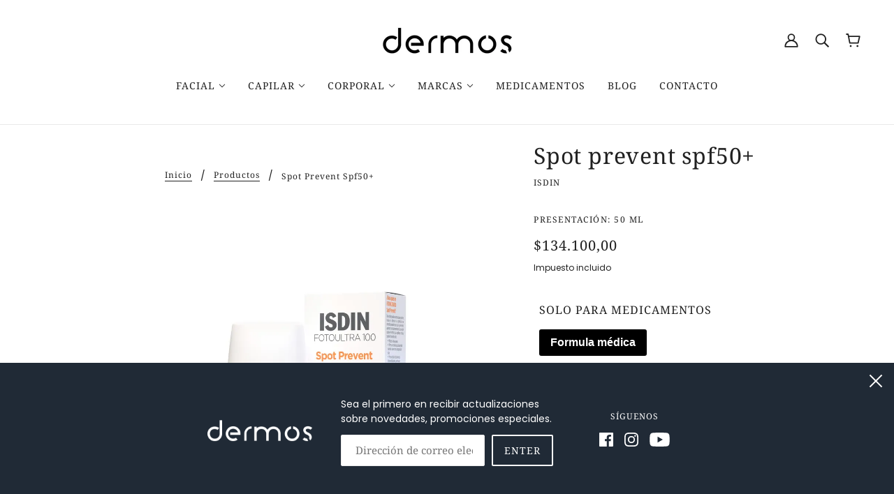

--- FILE ---
content_type: text/html; charset=utf-8
request_url: https://dermos.com.co/products/fu-spot-prevent-spf50-50ml
body_size: 34857
content:
<!doctype html>
<html class="no-js flexbox-gap" lang="es" dir="ltr">
  <head>
    
<!-- Google Tag Manager -->
<script>(function(w,d,s,l,i){w[l]=w[l]||[];w[l].push({'gtm.start':
new Date().getTime(),event:'gtm.js'});var f=d.getElementsByTagName(s)[0],
j=d.createElement(s),dl=l!='dataLayer'?'&l='+l:'';j.async=true;j.src=
'https://www.googletagmanager.com/gtm.js?id='+i+dl;f.parentNode.insertBefore(j,f);
})(window,document,'script','dataLayer','GTM-54BQSRC');</script>
<!-- End Google Tag Manager -->
    
    <!-- Beyond Theme - Version 2.6.1 by Troop Themes - https://troopthemes.com/ -->

    <meta charset="UTF-8">
    <meta http-equiv="X-UA-Compatible" content="IE=edge">
    <meta name="viewport" content="width=device-width, initial-scale=1.0, maximum-scale=5.0"><meta name="description" content="Descripción: Spot Prevent es un protector solar fluido de rápida absorción y muy alta protección que ayuda a prevenir las manchas debidas al sol. Ofrece 3 veces más protección UVA que el mínimo requerido en un SPF 50+ y está especialmente indicado para los usuarios con mayor predisposición a la aparición de manchas sol"><link rel="preconnect" href="https://cdn.shopify.com">
    <link rel="preconnect" href="https://fonts.shopifycdn.com">
    <link rel="preconnect" href="https://monorail-edge.shopifysvc.com">

    <link rel="preload" href="//dermos.com.co/cdn/shop/t/2/assets/theme--critical.css?v=26381429422170960911670950947" as="style">
    <link rel="preload" href="//dermos.com.co/cdn/shop/t/2/assets/theme--async.css?v=7122477844491547761670950947" as="style">
    <link rel="preload" href="//dermos.com.co/cdn/shop/t/2/assets/lazysizes.min.js?v=153084990365669432281670950919" as="script"><link rel="canonical" href="https://dermos.com.co/products/fu-spot-prevent-spf50-50ml"><link rel="shortcut icon" href="//dermos.com.co/cdn/shop/files/Favicon.2023.png?v=1675430099&width=32" type="image/png">
      <link rel="apple-touch-icon" href="//dermos.com.co/cdn/shop/files/Favicon.2023.png?v=1675430099&width=180"><title>Spot prevent spf50+ | Dermos</title><meta property="og:type" content="product" />
  <meta property="og:title" content="Spot prevent spf50+" /><meta property="og:image" content="http://dermos.com.co/cdn/shop/files/FUSPOTPREVENTSPF50_50ML.webp?v=1721936993&width=1200" />
    <meta property="og:image:secure_url" content="https://dermos.com.co/cdn/shop/files/FUSPOTPREVENTSPF50_50ML.webp?v=1721936993&width=1200" />
    <meta property="og:image:width" content="1000" />
    <meta property="og:image:height" content="1000" /><meta property="og:price:currency" content="COP" />
  <meta
    property="og:price:amount"
    content="134.100,00"
  />

  <script type="application/ld+json">
    {
      "@context": "https://schema.org/",
      "@type": "Product",
      "name": "Spot prevent spf50+",
      "image": ["//dermos.com.co/cdn/shop/files/FUSPOTPREVENTSPF50_50ML.webp?v=1721936993&width=1200"
],
      "description": "Descripción:Spot Prevent es un protector solar fluido de rápida absorción y muy alta protección ...",
      "sku": "IS-026",
      "brand": {
        "@type": "Brand",
        "name": "Isdin"
      },"offers": {
        "@type": "Offer",
        "url": "/products/fu-spot-prevent-spf50-50ml",
        "priceCurrency": "COP",
        "price": "134.100,00",
        "availability": "https://schema.org/SoldOut"
      }
    }
  </script><meta property="og:url" content="https://dermos.com.co/products/fu-spot-prevent-spf50-50ml" />
<meta property="og:site_name" content="Dermos" />
<meta property="og:description" content="Descripción: Spot Prevent es un protector solar fluido de rápida absorción y muy alta protección que ayuda a prevenir las manchas debidas al sol. Ofrece 3 veces más protección UVA que el mínimo requerido en un SPF 50+ y está especialmente indicado para los usuarios con mayor predisposición a la aparición de manchas sol" /><meta name="twitter:card" content="summary" />
<meta name="twitter:description" content="Descripción: Spot Prevent es un protector solar fluido de rápida absorción y muy alta protección que ayuda a prevenir las manchas debidas al sol. Ofrece 3 veces más protección UVA que el mínimo requerido en un SPF 50+ y está especialmente indicado para los usuarios con mayor predisposición a la aparición de manchas sol" /><meta name="twitter:title" content="Spot prevent spf50+" /><meta
      name="twitter:image"
      content="https://dermos.com.co/cdn/shop/files/FUSPOTPREVENTSPF50_50ML.webp?v=1721936993&width=480"
    /><style>@font-face {
  font-family: "Noto Serif";
  font-weight: 400;
  font-style: normal;
  font-display: swap;
  src: url("//dermos.com.co/cdn/fonts/noto_serif/notoserif_n4.157efcc933874b41c43d5a6a81253eedd9845384.woff2") format("woff2"),
       url("//dermos.com.co/cdn/fonts/noto_serif/notoserif_n4.e95a8b0e448c8154cafc9526753c78ba0f8e894e.woff") format("woff");
}
@font-face {
  font-family: "Noto Serif";
  font-weight: 400;
  font-style: normal;
  font-display: swap;
  src: url("//dermos.com.co/cdn/fonts/noto_serif/notoserif_n4.157efcc933874b41c43d5a6a81253eedd9845384.woff2") format("woff2"),
       url("//dermos.com.co/cdn/fonts/noto_serif/notoserif_n4.e95a8b0e448c8154cafc9526753c78ba0f8e894e.woff") format("woff");
}
@font-face {
  font-family: "Noto Serif";
  font-weight: 400;
  font-style: normal;
  font-display: swap;
  src: url("//dermos.com.co/cdn/fonts/noto_serif/notoserif_n4.157efcc933874b41c43d5a6a81253eedd9845384.woff2") format("woff2"),
       url("//dermos.com.co/cdn/fonts/noto_serif/notoserif_n4.e95a8b0e448c8154cafc9526753c78ba0f8e894e.woff") format("woff");
}
@font-face {
  font-family: "Noto Serif";
  font-weight: 700;
  font-style: normal;
  font-display: swap;
  src: url("//dermos.com.co/cdn/fonts/noto_serif/notoserif_n7.d275fb7cbb6b6809702719ab47b39e5200c4f530.woff2") format("woff2"),
       url("//dermos.com.co/cdn/fonts/noto_serif/notoserif_n7.0386ee49bd94b3b26da3580808c2d97c2a1d2d82.woff") format("woff");
}
@font-face {
  font-family: Poppins;
  font-weight: 400;
  font-style: normal;
  font-display: swap;
  src: url("//dermos.com.co/cdn/fonts/poppins/poppins_n4.0ba78fa5af9b0e1a374041b3ceaadf0a43b41362.woff2") format("woff2"),
       url("//dermos.com.co/cdn/fonts/poppins/poppins_n4.214741a72ff2596839fc9760ee7a770386cf16ca.woff") format("woff");
}
@font-face {
  font-family: Poppins;
  font-weight: 700;
  font-style: normal;
  font-display: swap;
  src: url("//dermos.com.co/cdn/fonts/poppins/poppins_n7.56758dcf284489feb014a026f3727f2f20a54626.woff2") format("woff2"),
       url("//dermos.com.co/cdn/fonts/poppins/poppins_n7.f34f55d9b3d3205d2cd6f64955ff4b36f0cfd8da.woff") format("woff");
}
@font-face {
  font-family: Poppins;
  font-weight: 400;
  font-style: italic;
  font-display: swap;
  src: url("//dermos.com.co/cdn/fonts/poppins/poppins_i4.846ad1e22474f856bd6b81ba4585a60799a9f5d2.woff2") format("woff2"),
       url("//dermos.com.co/cdn/fonts/poppins/poppins_i4.56b43284e8b52fc64c1fd271f289a39e8477e9ec.woff") format("woff");
}
@font-face {
  font-family: Poppins;
  font-weight: 700;
  font-style: italic;
  font-display: swap;
  src: url("//dermos.com.co/cdn/fonts/poppins/poppins_i7.42fd71da11e9d101e1e6c7932199f925f9eea42d.woff2") format("woff2"),
       url("//dermos.com.co/cdn/fonts/poppins/poppins_i7.ec8499dbd7616004e21155106d13837fff4cf556.woff") format("woff");
}
</style><style>
  :root {
    --font--featured-heading--size: 64px;
    --font--section-heading--size: 32px;
    --font--block-heading--size: 24px;
    --font--heading--uppercase: normal;
    --font--paragraph--size: 14px;

    --font--heading--family: "Noto Serif", serif;
    --font--heading--weight: 400;
    --font--heading--normal-weight: 400;
    --font--heading--style: normal;

    --font--accent--family: "Noto Serif", serif;
    --font--accent--weight: 400;
    --font--accent--style: normal;
    --font--accent--size: 12px;

    --font--paragraph--family: Poppins, sans-serif;
    --font--paragraph--weight: 400;
    --font--paragraph--style: normal;
    --font--bolder-paragraph--weight: 700;
  }
</style><style>
  :root {
    --color--accent-1: #dadada;
    --color--accent-2: #ffffff;
    --bg-color--light: #f7f7f7;
    --bg-color--dark: #202a36;
    --bdr-color--badge: rgba(33, 33, 33, 0.07);
    --bg-color--body: #ffffff;
    --color--body: #212121;
    --color--body--light: #515151;
    --color--alternative: #ffffff;
    --color--button: #ffffff;
    --bdr-color--button: #ffffff;
    --bg-color--button: #212121;
    --bg-color--button--hover: #212121;

    /* shop pay */
    --payment-terms-background-color: #ffffff;

    --bdr-color--general: #eaeaea;
    --bg-color--textbox: #fff;
    --bg-color--panel: #f7f7f7;
    --color--border-disabled: #d2d2d2;
    --color--button-disabled: #b9b9b9;
    --color--success: #4caf50;
    --color--fail: #d32f2f;
    --color--stars: black;
  }
</style><script>
  var theme = theme || {};
  theme.assets = theme.assets || {};
  theme.local_storage = theme.local_storage || {};
  theme.settings = theme.settings || {};
  theme.scripts = theme.scripts || {};
  theme.styles = theme.styles || {};
  theme.translations = theme.translations || {};
  theme.urls = theme.urls || {};

  theme.assets.masonry = '//dermos.com.co/cdn/shop/t/2/assets/masonry.min.js?v=153413113355937702121670950919';
  theme.assets.swipe = '//dermos.com.co/cdn/shop/t/2/assets/swipe-listener.min.js?v=123039615894270182531670950919';

  theme.local_storage.cart_items = 'beyond_cart_items';
  theme.local_storage.collection_layout = 'beyond_collection_layout';
  theme.local_storage.popup = 'beyond_popup'
  theme.local_storage.recent_products = 'beyond_recently_viewed';
  theme.local_storage.search_layout = 'beyond_search_layout';

  theme.settings.cart_type = 'drawer';
  theme.settings.hover_image_enabled = 'true' === 'true';
  theme.settings.quick_add = 'true' === 'true';
  theme.settings.money_format = "${{amount_with_comma_separator}}";

  theme.translations.mailing_list_success_message = '¡Gracias por registrarte!';
  theme.translations.add_to_cart = ' Añadir al carrito';
  theme.translations.out_of_stock = ' Agotado';
  theme.translations.unavailable = ' Indisponible'
  theme.translations.low_in_stock = {
    one: 'Uno',
    other: 'Otro'
  };

  theme.urls.all_products_collection = '/collections/all';
  theme.urls.cart = '/cart';
  theme.urls.cart_add = '/cart/add';
  theme.urls.cart_change = '/cart/change';
  theme.urls.product_recommendations = '/recommendations/products';
  theme.urls.search = '/search';

  
    theme.urls.root = '';
  

  // LazySizes
  window.lazySizesConfig = window.lazySizesConfig || {};
  window.lazySizesConfig.expand = 1200;
  window.lazySizesConfig.loadMode = 3;
  window.lazySizesConfig.ricTimeout = 50;
</script>

<script>
  // Element extended methods
  Element.prototype.trigger = window.trigger = function(event, data = false) {
    const event_obj = data ? new CustomEvent(event, { detail: data }) : new Event(event);
    this.dispatchEvent(event_obj);
  };

  Element.prototype.on = window.on = function(events, callback, options) {
    // save the namespaces on the element itself
    if (!this.namespaces) this.namespaces = {};

    events.split(' ').forEach(event => {
      this.namespaces[event] = callback;
      this.addEventListener(event.split('.')[0], callback, options);
    });
    return this;
  };

  Element.prototype.off = window.off = function(events) {
    if (!this.namespaces) return;

    events.split(' ').forEach(event => {
      this.removeEventListener(event.split('.')[0], this.namespaces[event]);
      delete this.namespaces[event];
    });
    return this;
  };

  Element.prototype.index = function() {
    return [...this.parentNode.children].indexOf(this);
  };

  Element.prototype.offset = function() {
    const rect = this.getBoundingClientRect();

    return {
      top: rect.top + window.pageYOffset,
      left: rect.left + window.pageXOffset
    };
  };

  Element.prototype.setStyles = function(styles = {}) {
    for (const property in styles) this.style[property] = styles[property];
    return this;
  }

  Element.prototype.remove = function() {
    return this.parentNode.removeChild(this);
  };

  // NodeList & Array extended methods
  NodeList.prototype.on = Array.prototype.on = function(events, callback, options) {
    this.forEach(element => {
      // save the namespaces on the element itself
      if (!element.namespaces) element.namespaces = {};

      events.split(' ').forEach(event => {
        element.namespaces[event] = callback;
        element.addEventListener(event.split('.')[0], callback, options);
      });
    });
  };

  NodeList.prototype.off = Array.prototype.off = function(events) {
    this.forEach(element => {
      if (!element.namespaces) return;

      events.split(' ').forEach(event => {
        element.removeEventListener(event.split('.')[0], element.namespaces[event]);
        delete element.namespaces[event];
      });
    });
  };

  NodeList.prototype.not = Array.prototype.not = function(arr_like_obj) {
    // this always returns an Array
    const new_array_of_elements = [];
    if (arr_like_obj instanceof HTMLElement) arr_like_obj = [arr_like_obj];

    this.forEach(element => {
      if (![...arr_like_obj].includes(element)) new_array_of_elements.push(element);
    });

    return new_array_of_elements;
  };

  class Utilities {
    constructor() {
      this.isTouchDevice = window.matchMedia('(pointer: coarse)').matches;
    }

    debounce(delay, fn) {
      let timeout;

      return function(...args) {
        const context = this;
        clearTimeout(timeout);
        timeout = setTimeout(() => fn.apply(context, args), delay);
      };
    }

    formatMoney(raw_amount) {
      const num_decimals = theme.settings.money_format.includes('no_decimals') ? 0 : 2;
      const locale = theme.settings.money_format.includes('comma') ? 'de-DE' : 'en-US';

      const formatter = Intl.NumberFormat(locale, {
        minimumFractionDigits: num_decimals,
        maximumFractionDigits: num_decimals
      });

      const formatted_amount = formatter.format(raw_amount / 100);
      
      return theme.settings.money_format.replace(/\{\{\s*(\w+)\s*\}\}/, formatted_amount);
    }

    getHiddenDimensions(element, strip_components = []) {
      const cloned_el = this.parseHtml(element.outerHTML, null, strip_components);
      cloned_el.setStyles({
        display: 'block',
        position: 'absolute',
        padding: element.style.padding,
        visibility: 'hidden',
      })

      element.parentNode ? element.parentNode.appendChild(cloned_el) : document.body.appendChild(cloned_el);
      const { offsetHeight: height, offsetWidth: width } = cloned_el;
      cloned_el.remove();
      return { height, width };
    }

    getAvailableQuantity(form) {
      const { dataset: variant_data, value: variant_id } = form.querySelector('option[selected]');
      const { inventoryManagement, inventoryPolicy, inventoryQuantity } = variant_data;

      // if inventory isn't tracked we can add items indefinitely
      if (inventoryManagement !== 'shopify' || inventoryPolicy === 'continue') return true;

      // we use local storage because you can have multiple tabs open
      const cart_items = JSON.parse(localStorage.getItem(theme.local_storage.cart_items));
      let cart_quantity = 0;
      if (cart_items[variant_id]) cart_quantity = cart_items[variant_id];

      const form_id = form.getAttribute('id');
      let quantity_remaining = parseInt(inventoryQuantity) - cart_quantity;

      let requested_quantity = 1;
      const quantity_input = document.querySelector(`.product-quantity--input[form='${form_id}']`);
      if (quantity_input) requested_quantity = parseInt(quantity_input.value);

      if (quantity_remaining <= 0) {
        quantity_remaining = 0;
        // if quantity block isn't added, quantity_input.value will be undefined
        if (quantity_input) quantity_input.value = 1;
      } else if (requested_quantity > quantity_remaining && quantity_input) {
        quantity_input.value = quantity_remaining;
      } else return true;

      if (quantity_remaining === 0)
        window.location.hash = '#feedback-bar--product--no-items';
      else if (quantity_remaining === 1)
        window.location.hash = '#feedback-bar--product--one-item';
      else if (quantity_remaining > 1)
        window.location.hash = `#feedback-bar--product--${quantity_remaining}-items`;

      window.trigger('theme:feedbackBar:quantity', quantity_remaining);
      return false;
    }

    imagesLoaded(containers, callback, force_load) { // containers can be an element or array of elements
      if (containers instanceof HTMLElement) containers = [containers];

      let images = [], loaded_images = [];
      containers.forEach(container => {
        images = [...images, ...container.querySelectorAll('img, .placeholder--root svg')]
      });

      if (!images.length) {
        callback();
        return;
      }

      const loadImage = image => {
        loaded_images.push(image);
        loaded_images.length === images.length && callback();
      };

      images.forEach(image =>
        image.classList.contains('lazyloaded')
          ? loadImage(image) : image.on('lazyloaded', () => loadImage(image))
      );

      if (force_load) {
        const forceLoad = () => images.forEach(image => window.lazySizes.loader.unveil(image));
        const lazysizes = document.head.querySelector('script[src*="/assets/lazysizes.min.js"]');
        lazysizes.loaded
          ? forceLoad() : window.on('theme:lazySizes:loaded', () => forceLoad());
      }
    }

    libraryLoader(name, url, callback) {
      if (theme.scripts[name] === undefined) {
        theme.scripts[name] = 'requested';
        const script = document.createElement('script');
        script.src = url;
        script.onload = () => {
          theme.scripts[name] = 'loaded';
          callback && callback();
          window.trigger(`theme:${name}:loaded`);
        };
        document.body ? document.body.appendChild(script) : document.head.appendChild(script);
      } else if (callback && theme.scripts[name] === 'requested') {
        window.on(`theme:${name}:loaded`, callback);
      } else if (callback && theme.scripts[name] === 'loaded') callback();
    }

    parseHtml(html_string, selector, strip_components = []) {
      strip_components.forEach(component => { // remove web components so they don't init
        const regex = new RegExp(component, 'g');
        html_string = html_string.replace(regex, 'div')
      });

      const container = document.createElement('div');
      container.innerHTML = html_string;
      return selector ? container.querySelector(selector) : container.querySelector(':scope > *');
    }

    stylesheetLoader(name, url, callback) {
      if (theme.styles[name] === undefined) {
        theme.styles[name] = 'requested';
        const stylesheet = document.createElement('link');
        stylesheet.rel = 'stylesheet';
        stylesheet.href = url;
        stylesheet.onload = () => {
          theme.styles[name] = 'loaded';
          callback && callback();
          window.trigger(`theme:${name}Styles:loaded`);
        }
        document.body ? document.body.appendChild(stylesheet) : document.head.appendChild(stylesheet);
      } else if (callback && theme.styles[name] === 'requested') {
        window.on(`theme:${name}Styles:loaded`, callback);
      } else if (callback && theme.styles[name] === 'loaded') callback();
    }

    updateRecentProducts(handle) {
      const current_product_arr = [handle];
      const previous_product_str = localStorage.getItem(theme.local_storage.recent_products);
      const max_num_recents_stored = 4;
      let previous_product_arr, current_product_str, newly_visited_product = false;

      // first check if we have existing data or not
      if (previous_product_str) {
        previous_product_arr = JSON.parse(previous_product_str);

        if (previous_product_arr.indexOf(handle) === -1) newly_visited_product = true;
      } else {
        // localStorage accepts strings only, so we'll convert to string and set
        current_product_str = JSON.stringify(current_product_arr);
        localStorage.setItem(theme.local_storage.recent_products, current_product_str);
      }
      if (newly_visited_product) {
        if (previous_product_arr.length === max_num_recents_stored)
          previous_product_arr = previous_product_arr.slice(1);

        current_product_str = JSON.stringify(previous_product_arr.concat(current_product_arr));
        localStorage.setItem(theme.local_storage.recent_products, current_product_str);
      }
    }
  }

  theme.utils = new Utilities();
</script>






<script>
  theme.swatches = new class Swatches {
    constructor() {
      this.getColors();
    }

    getColors() {}

    setColors(inputs = false) {
      if (!inputs) return

      inputs.forEach(input => {
        const swatch = input.nextElementSibling;
        const swatch_color = input.value.toLowerCase().replace(/\s+/g, '');

        if (this[swatch_color] === undefined) {
          swatch.style['background-color'] = swatch_color;
        } else if (this[swatch_color].indexOf('cdn.shopify.com') > -1) {
          swatch.style['background-image'] = `url(${this[swatch_color]})`;
        } else {
          swatch.style['background-color'] = this[swatch_color];
        }
      });
    }
  };
</script><script type="module">
  import "//dermos.com.co/cdn/shop/t/2/assets/a11y.js?v=153538712262687671481670950916";
  import "//dermos.com.co/cdn/shop/t/2/assets/media-queries.js?v=167717205724085174091670950917";
  import "//dermos.com.co/cdn/shop/t/2/assets/radios.js?v=136212122043670052581670950918";
  import "//dermos.com.co/cdn/shop/t/2/assets/transition.js?v=37854290330505103871670950919";
  import "//dermos.com.co/cdn/shop/t/2/assets/general.js?v=48237027055598303641670950917";
  import "//dermos.com.co/cdn/shop/t/2/assets/product-grid.js?v=106181074541545789951670950918";import "//dermos.com.co/cdn/shop/t/2/assets/off-canvas.js?v=90462020482308708121670950917";
    import "//dermos.com.co/cdn/shop/t/2/assets/cart.js?v=140555418851124571651670950916";import "//dermos.com.co/cdn/shop/t/2/assets/quick-add.js?v=64119639096265193041670950918";import XMenu from "//dermos.com.co/cdn/shop/t/2/assets/x-menu.js?v=8158129449600717131670950919";
    customElements.define('x-menu-root', XMenu);import FeaturedProduct from "//dermos.com.co/cdn/shop/t/2/assets/featured-product.js?v=129897060638912878391670950917";customElements.define(
      'product-root',
      class Product extends FeaturedProduct {
        constructor() {
          super();
        }

        connectedCallback() {
          this.media_classes = '.product-model--root, .product-video--root, .image--root';
          this.carousel = this.querySelector('.carousel--root');
          this.grid = this.querySelector('.product-page--grid');
          this.grid_media = this.grid.querySelectorAll(this.media_classes);
          this.handle = this.getAttribute('data-handle');
          this.header = document.querySelector('.header--root');
          this.image_containers = this.grid.querySelectorAll(
            '.product-media--wrapper[data-media-type="image"]'
          );
          this.left_column = this.querySelector('.product-page--left-column');
          this.masonry = this.getAttribute('data-media-spacing') === 'close-together';
          this.media_containers = this.grid.querySelectorAll('.product-media--wrapper');
          this.right_column = this.querySelector('.product-page--right-column');
          this.section_id = this.getAttribute('data-section-id');
          this.variant_scroll_enabled = this.getAttribute('data-variant-scroll-enabled') === 'true';
          this.first_media = this.querySelector('.product-media--featured[data-active="true"]');

          super.connectedCallback();
          this.load();
        }

        load() {
          this.pauseOtherGridMedia();
          this.waitForCarousel();
          this.headerStateListener();
          theme.utils.updateRecentProducts(this.handle);

          if (this.zoom_enabled && this.zoom_images.length) {
            this.scrollListener();
            this.masonry ? this.waitForAssets() : this.initZoom();
          }
        }

        waitForAssets() {
          window.on('theme:masonry:layoutComplete', () => {
            this.initZoom();
            // re-init masonry if the styles loaded after initial layout
            window.on('theme:productStyles:loaded', () => {
              this.grid.masonry.layout();
              this.setColumnPos(this.header.fixed_state);
            });
          });
        }

        initZoom() {
          this.imageZoom();
          this.zoomEventListeners();
        }

        headerStateListener() {
          this.header.on('stateChanged', ({ detail: fixed }) => this.setColumnPos(fixed));
        }

        setColumnPos(enable) {
          if (!this.header.fixed_enabled) return
          else if (enable) {
            const fixed_column = this.left_column.offsetHeight > this.right_column.offsetHeight
              ? this.right_column : this.left_column;
            fixed_column.style.top = `${this.header.heights.fixed}px`;
          } else [this.right_column, this.left_column].forEach(el => el.removeAttribute('style'));

          this.zoom_enabled && this.imageZoom();
        }

        pauseOtherGridMedia() {
          this.grid_media.on('click', ({ target }) => {
            const clicked_media = target.closest('.product-media--featured').querySelector(':scope > *');
            this.grid_media.forEach(media => media !== clicked_media && media.trigger('pauseMedia'));
          });
        }

        waitForCarousel() {
          this.carousel.on('loaded.ProductPage', () => {
            this.goToSlide(this.first_media.dataset.id || 0);
            this.onSlideListener();
            this.carousel.off('loaded.ProductPage');
          });
        }

        onSlideListener() {
          const carousel_media = this.carousel.container.querySelectorAll(this.media_classes);

          this.carousel.container.on('transition:at_end', event => {
            const active_block_index = this.carousel.active_slide - 1;
            const active_container = carousel_media[active_block_index];

            carousel_media.forEach(media_container =>
              media_container !== active_container && media_container.trigger('pauseMedia')
            );
          });
        }

        updateVariantMedia(variant_media_id) {
          this.goToSlide(variant_media_id);
          this.variant_scroll_enabled && this.scrollToFeaturedMedia(variant_media_id);
        }

        scrollToFeaturedMedia(variant_media_id) {
          let active_media = null;

          this.media_containers.forEach(media_container => {
            const media_id = parseInt(media_container.getAttribute('data-id'));

            if (media_id === variant_media_id) {
              active_media = media_container;
              active_media.setAttribute('data-active', true);
            } else media_container.setAttribute('data-active', false);
          });

          if (active_media && this.left_column.offsetHeight > this.right_column.offsetHeight) {
            const scroll_position = active_media.offset().top;
            const header_offset = this.header.fixed_enabled ? this.header.heights.fixed : 0;

            window.scrollTo({
              top: scroll_position - header_offset,
              left: 0,
              behavior: 'smooth'
            });
          }
        }

        goToSlide(id) {
          const new_media = this.carousel.querySelector(`.product-media--featured[data-id='${id}']`);
          if (!new_media) return;

          const new_slide = new_media.closest('.carousel--block').index() + 1;
          this.carousel.updateThenGoToActiveSlide(new_slide);
        }

        scrollListener() {
          window.on(
            'scroll.Product',
            () => {
              // we only have to reset zoom geometry if image container gets `position: fixed`
              const right_column_scrolls_first =
                this.right_column.offsetHeight > this.left_column.offsetHeight;

              if (theme.mqs.current_window !== 'small' && right_column_scrolls_first) {
                this.pending_callback && window.cancelAnimationFrame(this.pending_callback);
                this.pending_callback = window.requestAnimationFrame(() => this.getZoomGeometry());
              }
            },
            { passive: true }
          );
        }

        imageZoom() {
          theme.mqs.current_window !== 'small' && this.getZoomGeometry();
        }

        getZoomGeometry() {
          this.x_ratios = [], this.y_ratios = [], this.top_positions = [], this.left_positions = [];

          this.image_containers.forEach((container, index) => {
            const { offsetHeight: height, offsetWidth: width } = container;
            const magnified_width = width * this.magnify;
            const magnified_height = height * this.magnify;

            this.x_ratios.push((magnified_width - width) / width);
            this.y_ratios.push((magnified_height - height) / height);

            const { top, left } = container.offset();
            this.top_positions.push(top);
            this.left_positions.push(left);

            this.zoom_images[index].style.width = `${magnified_width}px`;
            this.zoom_images[index].querySelector('.image--root').style.width = `${magnified_width}px`;
            this.zoom_images[index].querySelector('img').classList.add('lazypreload');
          });
        }

        zoomEventListeners() {
          this.image_containers.forEach((container, index) => {
            container.on('mouseenter.Product', () => this.zoom_images[index].style.display = 'block');
            container.on('mouseleave.Product', () => this.zoom_images[index].style.display = 'none');
            container.on('mousemove.Product', ({ pageX: x, pageY: y }) => {
              this.move_image_request && cancelAnimationFrame(this.move_image_request);
              this.move_image_request = requestAnimationFrame(() => this.moveZoomImage(index, x, y));
            });
          });
        }

        moveZoomImage(index, x, y) {
          this.zoom_images[index].setStyles({
            left: `${(this.left_positions[index] - x) * this.x_ratios[index]}px`,
            top: `${(this.top_positions[index] - y) * this.y_ratios[index]}px`
          });
        }
      }
    );</script><script
      src="//dermos.com.co/cdn/shop/t/2/assets/lazysizes.min.js?v=153084990365669432281670950919"
      async="async"
      onload="this.loaded=true;window.trigger('theme:lazySizes:loaded');"
    ></script><link href="//dermos.com.co/cdn/shop/t/2/assets/theme--critical.css?v=26381429422170960911670950947" rel="stylesheet" media="all">
    <link
      href="//dermos.com.co/cdn/shop/t/2/assets/theme--async.css?v=7122477844491547761670950947"
      rel="stylesheet"
      media="print"
      onload="this.media='all'"
    >

    <style>
</style>

    <noscript>
      <style>
        .layout--main-content > *,
        .footer--root,
        .popup-modal-close,
        .modal--root,
        .modal--window {
          opacity: 1;
        }
      </style>
      <link href="//dermos.com.co/cdn/shop/t/2/assets/theme--async.css?v=7122477844491547761670950947" rel="stylesheet">
    </noscript>

    <style>.spf-filter-loading #gf-products > *:not(.spf-product--skeleton), .spf-filter-loading [data-globo-filter-items] > *:not(.spf-product--skeleton){visibility: hidden; opacity: 0}</style>
<link rel="preconnect" href="https://filter-v8.globosoftware.net" />
<script>
  document.getElementsByTagName('html')[0].classList.add('spf-filter-loading');
  window.addEventListener("globoFilterRenderCompleted",function(e){document.getElementsByTagName('html')[0].classList.remove('spf-filter-loading')})
  window.sortByRelevance = false;
  window.moneyFormat = "${{amount_with_comma_separator}}";
  window.GloboMoneyFormat = "${{amount_with_comma_separator}}";
  window.GloboMoneyWithCurrencyFormat = "${{amount_with_comma_separator}} COP";
  window.filterPriceRate = 1;
  window.filterPriceAdjustment = 1;

  window.shopCurrency = "COP";
  window.currentCurrency = "COP";

  window.isMultiCurrency = false;
  window.globoFilterAssetsUrl = '//dermos.com.co/cdn/shop/t/2/assets/';
  window.assetsUrl = '//dermos.com.co/cdn/shop/t/2/assets/';
  window.filesUrl = '//dermos.com.co/cdn/shop/files/';
  var page_id = 0;
  var globo_filters_json = {"default":4024}
  var GloboFilterConfig = {
    api: {
      filterUrl: "https://filter-v8.globosoftware.net/filter",
      searchUrl: "https://filter-v8.globosoftware.net/search",
      url: "https://filter-v8.globosoftware.net",
    },
    shop: {
      name: "Dermos",
      url: "https://dermos.com.co",
      domain: "dermos-3382.myshopify.com",
      is_multicurrency: false,
      currency: "COP",
      cur_currency: "COP",
      cur_locale: "es",
      locale: "es",
      root_url: "",
      country_code: "CO",
      product_image: {width: 360, height: 504},
      no_image_url: "https://cdn.shopify.com/s/images/themes/product-1.png",
      themeStoreId: 939,
      swatches:  null,
      newUrlStruct: true,
      translation: {"default":{"search":{"suggestions":"Suggestions","collections":"Collections","pages":"Pages","product":"Product","products":"Products","view_all":"Search for","view_all_products":"View all products","not_found":"Sorry, nothing found for","product_not_found":"No products were found","no_result_keywords_suggestions_title":"Popular searches","no_result_products_suggestions_title":"However, You may like","zero_character_keywords_suggestions_title":"Suggestions","zero_character_popular_searches_title":"Popular searches","zero_character_products_suggestions_title":"Trending products"},"form":{"heading":"Search products","select":"-- Select --","search":"Search","submit":"Search","clear":"Clear"},"filter":{"filter_by":"Filter By","clear_all":"Clear All","view":"View","clear":"Clear","in_stock":"In Stock","out_of_stock":"Out of Stock","ready_to_ship":"Ready to ship","search":"Search options","choose_values":"Choose values"},"sort":{"sort_by":"Sort By","manually":"Featured","availability_in_stock_first":"Availability","relevance":"Relevance","best_selling":"Best Selling","alphabetically_a_z":"Alphabetically, A-Z","alphabetically_z_a":"Alphabetically, Z-A","price_low_to_high":"Price, low to high","price_high_to_low":"Price, high to low","date_new_to_old":"Date, new to old","date_old_to_new":"Date, old to new","sale_off":"% Sale off"},"product":{"add_to_cart":"Add to cart","unavailable":"Unavailable","sold_out":"Sold out","sale":"Sale","load_more":"Load more","limit":"Show","search":"Search products","no_results":"Sorry, there are no products in this collection"}}},
      redirects: null,
      images: ["password-page-background.jpg"],
      settings: {"color--accent-1":"#dadada","color--accent-2":"#ffffff","bg-color--light":"#f7f7f7","bg-color--dark":"#202a36","bg-color--body":"#ffffff","color--body":"#212121","color--alternative":"#ffffff","color--button":"#ffffff","bg-color--button":"#212121","typography--heading":{"error":"json not allowed for this object"},"typography--heading--uppercase":false,"typography--heading--size":"x-large","typography--accent":{"error":"json not allowed for this object"},"typography--paragraph":{"error":"json not allowed for this object"},"typography--paragraph--size":"small","product--image-size":"natural","product--hover-image-enabled":true,"product--show-vendor":false,"product--show-rating":false,"product--swatches-enabled":false,"product--text-alignment":"center","product--label-shape":"round","product--label-color":"light","product--label-light-text":false,"product--show-sale-label":"show-text","product--show-new-label":true,"product--new-label-period":22,"product--featured-tags":"Limited edition, Sustainable, Organic","product--quick-add-enabled":true,"product--variant-style":"buttons","product--show-quantity":false,"search--show-in-header":true,"search--show-articles":true,"search--show-collections":true,"search--show-pages":true,"social--instagram--url":"https:\/\/www.instagram.com\/dermoscolombia\/","social--facebook--url":"https:\/\/www.facebook.com\/dermoscolombia","social--youtube--url":"https:\/\/www.youtube.com\/@dermos9593","social--vimeo--url":"","social--pinterest--url":"","social--twitter--url":"","social--tiktok--url":"","popup--enabled":true,"popup--mode":"auto","popup--days-range":1,"popup--background-color":"dark","popup--light-text":true,"popup--show-image":true,"popup--image":"\/\/dermos.com.co\/cdn\/shop\/files\/Dermos-logo.png?v=1675429927","popup--newsletter-title--rt":"\u003cp\u003eSea el primero en recibir actualizaciones sobre novedades, promociones especiales.\u003c\/p\u003e","popup--social-title":"Síguenos","popup--social-enabled":true,"favicon":"\/\/dermos.com.co\/cdn\/shop\/files\/Favicon.2023.png?v=1675430099","hide-tags":"featured, pinned","cart--type":"drawer","cart--show-note":true,"checkout_header_image":"\/\/dermos.com.co\/cdn\/shop\/files\/piel-perfecta_8a2dd076-b8cf-4c85-b307-9a9b0853ef24.jpg?v=1673533118","checkout_logo_image":"\/\/dermos.com.co\/cdn\/shop\/files\/Dermos-logo.png?v=1675429927","checkout_logo_position":"left","checkout_logo_size":"medium","checkout_body_background_color":"#fff","checkout_input_background_color_mode":"white","checkout_sidebar_background_color":"#fafafa","checkout_heading_font":"-apple-system, BlinkMacSystemFont, 'Segoe UI', Roboto, Helvetica, Arial, sans-serif, 'Apple Color Emoji', 'Segoe UI Emoji', 'Segoe UI Symbol'","checkout_body_font":"-apple-system, BlinkMacSystemFont, 'Segoe UI', Roboto, Helvetica, Arial, sans-serif, 'Apple Color Emoji', 'Segoe UI Emoji', 'Segoe UI Symbol'","checkout_accent_color":"#212121","checkout_button_color":"#222222","checkout_error_color":"#e22120","popup--alternative-color":true,"bg-color--panel":"#fafafa","bdr-color--page":"#ffffff","color--link-underline":"#212121","customer_layout":"customer_area"},
      separate_options: null,
      home_filter: false,
      page: "product",
      layout: "theme"
    },
    taxes: null,
    special_countries: null,
    adjustments: null,

    year_make_model: {
      id: null
    },
    filter: {
      id: globo_filters_json[page_id] || globo_filters_json['default'] || 0,
      layout: 1,
      showCount: true,
      isLoadMore: 0,
      filter_on_search_page: true
    },
    search:{
      enable: true,
      zero_character_suggestion: false,
      layout: 1,
    },
    collection: {
      id:0,
      handle:'',
      sort: 'best-selling',
      tags: null,
      vendor: null,
      type: null,
      term: null,
      limit: 12,
      products_count: 0,
      excludeTags: null
    },
    customer: false,
    selector: {
      sortBy: '.collection-sorting',
      pagination: '.pagination:first, .paginate:first, .pagination-custom:first, #pagination:first, #gf_pagination_wrap',
      products: '.grid.grid-collage'
    }
  };

</script>
<script defer src="//dermos.com.co/cdn/shop/t/2/assets/v5.globo.filter.lib.js?v=156125767990161210001676062766"></script>

<link rel="preload stylesheet" href="//dermos.com.co/cdn/shop/t/2/assets/v5.globo.search.css?v=36178431668889589591675803850" as="style">





<script>window.performance && window.performance.mark && window.performance.mark('shopify.content_for_header.start');</script><meta name="google-site-verification" content="LrgY42Oi-i5Fa-N7DPZtxw1BqUIpYMaGpekRaal4ntk">
<meta name="facebook-domain-verification" content="g09b6lf0tvmwqj6n1l2ny9wuulm2ir">
<meta id="shopify-digital-wallet" name="shopify-digital-wallet" content="/68942528817/digital_wallets/dialog">
<link rel="alternate" type="application/json+oembed" href="https://dermos.com.co/products/fu-spot-prevent-spf50-50ml.oembed">
<script async="async" src="/checkouts/internal/preloads.js?locale=es-CO"></script>
<script id="shopify-features" type="application/json">{"accessToken":"7efc11e781a8ef1861e31fcd6c863d34","betas":["rich-media-storefront-analytics"],"domain":"dermos.com.co","predictiveSearch":true,"shopId":68942528817,"locale":"es"}</script>
<script>var Shopify = Shopify || {};
Shopify.shop = "dermos-3382.myshopify.com";
Shopify.locale = "es";
Shopify.currency = {"active":"COP","rate":"1.0"};
Shopify.country = "CO";
Shopify.theme = {"name":"Dermos","id":139699061041,"schema_name":"Beyond","schema_version":"2.6.1","theme_store_id":939,"role":"main"};
Shopify.theme.handle = "null";
Shopify.theme.style = {"id":null,"handle":null};
Shopify.cdnHost = "dermos.com.co/cdn";
Shopify.routes = Shopify.routes || {};
Shopify.routes.root = "/";</script>
<script type="module">!function(o){(o.Shopify=o.Shopify||{}).modules=!0}(window);</script>
<script>!function(o){function n(){var o=[];function n(){o.push(Array.prototype.slice.apply(arguments))}return n.q=o,n}var t=o.Shopify=o.Shopify||{};t.loadFeatures=n(),t.autoloadFeatures=n()}(window);</script>
<script id="shop-js-analytics" type="application/json">{"pageType":"product"}</script>
<script defer="defer" async type="module" src="//dermos.com.co/cdn/shopifycloud/shop-js/modules/v2/client.init-shop-cart-sync_BohVdKDy.es.esm.js"></script>
<script defer="defer" async type="module" src="//dermos.com.co/cdn/shopifycloud/shop-js/modules/v2/chunk.common_SP2Dd4J3.esm.js"></script>
<script type="module">
  await import("//dermos.com.co/cdn/shopifycloud/shop-js/modules/v2/client.init-shop-cart-sync_BohVdKDy.es.esm.js");
await import("//dermos.com.co/cdn/shopifycloud/shop-js/modules/v2/chunk.common_SP2Dd4J3.esm.js");

  window.Shopify.SignInWithShop?.initShopCartSync?.({"fedCMEnabled":true,"windoidEnabled":true});

</script>
<script>(function() {
  var isLoaded = false;
  function asyncLoad() {
    if (isLoaded) return;
    isLoaded = true;
    var urls = ["https:\/\/tabs.stationmade.com\/registered-scripts\/tabs-by-station.js?shop=dermos-3382.myshopify.com","\/\/cdn.shopify.com\/proxy\/982a4124c5274ef637616a0d47b6ccba9ecd03c21dde536333f8d0d7545ff5af\/tabs.tkdigital.dev\/scripts\/ne_smart_tabs_f15b02a865122b5ad68ba2e7c0501e72.js?shop=dermos-3382.myshopify.com\u0026sp-cache-control=cHVibGljLCBtYXgtYWdlPTkwMA","\/\/www.powr.io\/powr.js?powr-token=dermos-3382.myshopify.com\u0026external-type=shopify\u0026shop=dermos-3382.myshopify.com","https:\/\/assets.getuploadkit.com\/assets\/uploadkit-client.js?shop=dermos-3382.myshopify.com","https:\/\/penidapify.com\/assets\/js\/app.js?shop=dermos-3382.myshopify.com"];
    for (var i = 0; i < urls.length; i++) {
      var s = document.createElement('script');
      s.type = 'text/javascript';
      s.async = true;
      s.src = urls[i];
      var x = document.getElementsByTagName('script')[0];
      x.parentNode.insertBefore(s, x);
    }
  };
  if(window.attachEvent) {
    window.attachEvent('onload', asyncLoad);
  } else {
    window.addEventListener('load', asyncLoad, false);
  }
})();</script>
<script id="__st">var __st={"a":68942528817,"offset":-18000,"reqid":"096458e5-ba0b-465d-908d-84671c92e996-1765490061","pageurl":"dermos.com.co\/products\/fu-spot-prevent-spf50-50ml","u":"0adc5d398e91","p":"product","rtyp":"product","rid":9909092155697};</script>
<script>window.ShopifyPaypalV4VisibilityTracking = true;</script>
<script id="captcha-bootstrap">!function(){'use strict';const t='contact',e='account',n='new_comment',o=[[t,t],['blogs',n],['comments',n],[t,'customer']],c=[[e,'customer_login'],[e,'guest_login'],[e,'recover_customer_password'],[e,'create_customer']],r=t=>t.map((([t,e])=>`form[action*='/${t}']:not([data-nocaptcha='true']) input[name='form_type'][value='${e}']`)).join(','),a=t=>()=>t?[...document.querySelectorAll(t)].map((t=>t.form)):[];function s(){const t=[...o],e=r(t);return a(e)}const i='password',u='form_key',d=['recaptcha-v3-token','g-recaptcha-response','h-captcha-response',i],f=()=>{try{return window.sessionStorage}catch{return}},m='__shopify_v',_=t=>t.elements[u];function p(t,e,n=!1){try{const o=window.sessionStorage,c=JSON.parse(o.getItem(e)),{data:r}=function(t){const{data:e,action:n}=t;return t[m]||n?{data:e,action:n}:{data:t,action:n}}(c);for(const[e,n]of Object.entries(r))t.elements[e]&&(t.elements[e].value=n);n&&o.removeItem(e)}catch(o){console.error('form repopulation failed',{error:o})}}const l='form_type',E='cptcha';function T(t){t.dataset[E]=!0}const w=window,h=w.document,L='Shopify',v='ce_forms',y='captcha';let A=!1;((t,e)=>{const n=(g='f06e6c50-85a8-45c8-87d0-21a2b65856fe',I='https://cdn.shopify.com/shopifycloud/storefront-forms-hcaptcha/ce_storefront_forms_captcha_hcaptcha.v1.5.2.iife.js',D={infoText:'Protegido por hCaptcha',privacyText:'Privacidad',termsText:'Términos'},(t,e,n)=>{const o=w[L][v],c=o.bindForm;if(c)return c(t,g,e,D).then(n);var r;o.q.push([[t,g,e,D],n]),r=I,A||(h.body.append(Object.assign(h.createElement('script'),{id:'captcha-provider',async:!0,src:r})),A=!0)});var g,I,D;w[L]=w[L]||{},w[L][v]=w[L][v]||{},w[L][v].q=[],w[L][y]=w[L][y]||{},w[L][y].protect=function(t,e){n(t,void 0,e),T(t)},Object.freeze(w[L][y]),function(t,e,n,w,h,L){const[v,y,A,g]=function(t,e,n){const i=e?o:[],u=t?c:[],d=[...i,...u],f=r(d),m=r(i),_=r(d.filter((([t,e])=>n.includes(e))));return[a(f),a(m),a(_),s()]}(w,h,L),I=t=>{const e=t.target;return e instanceof HTMLFormElement?e:e&&e.form},D=t=>v().includes(t);t.addEventListener('submit',(t=>{const e=I(t);if(!e)return;const n=D(e)&&!e.dataset.hcaptchaBound&&!e.dataset.recaptchaBound,o=_(e),c=g().includes(e)&&(!o||!o.value);(n||c)&&t.preventDefault(),c&&!n&&(function(t){try{if(!f())return;!function(t){const e=f();if(!e)return;const n=_(t);if(!n)return;const o=n.value;o&&e.removeItem(o)}(t);const e=Array.from(Array(32),(()=>Math.random().toString(36)[2])).join('');!function(t,e){_(t)||t.append(Object.assign(document.createElement('input'),{type:'hidden',name:u})),t.elements[u].value=e}(t,e),function(t,e){const n=f();if(!n)return;const o=[...t.querySelectorAll(`input[type='${i}']`)].map((({name:t})=>t)),c=[...d,...o],r={};for(const[a,s]of new FormData(t).entries())c.includes(a)||(r[a]=s);n.setItem(e,JSON.stringify({[m]:1,action:t.action,data:r}))}(t,e)}catch(e){console.error('failed to persist form',e)}}(e),e.submit())}));const S=(t,e)=>{t&&!t.dataset[E]&&(n(t,e.some((e=>e===t))),T(t))};for(const o of['focusin','change'])t.addEventListener(o,(t=>{const e=I(t);D(e)&&S(e,y())}));const B=e.get('form_key'),M=e.get(l),P=B&&M;t.addEventListener('DOMContentLoaded',(()=>{const t=y();if(P)for(const e of t)e.elements[l].value===M&&p(e,B);[...new Set([...A(),...v().filter((t=>'true'===t.dataset.shopifyCaptcha))])].forEach((e=>S(e,t)))}))}(h,new URLSearchParams(w.location.search),n,t,e,['guest_login'])})(!0,!0)}();</script>
<script integrity="sha256-52AcMU7V7pcBOXWImdc/TAGTFKeNjmkeM1Pvks/DTgc=" data-source-attribution="shopify.loadfeatures" defer="defer" src="//dermos.com.co/cdn/shopifycloud/storefront/assets/storefront/load_feature-81c60534.js" crossorigin="anonymous"></script>
<script data-source-attribution="shopify.dynamic_checkout.dynamic.init">var Shopify=Shopify||{};Shopify.PaymentButton=Shopify.PaymentButton||{isStorefrontPortableWallets:!0,init:function(){window.Shopify.PaymentButton.init=function(){};var t=document.createElement("script");t.src="https://dermos.com.co/cdn/shopifycloud/portable-wallets/latest/portable-wallets.es.js",t.type="module",document.head.appendChild(t)}};
</script>
<script data-source-attribution="shopify.dynamic_checkout.buyer_consent">
  function portableWalletsHideBuyerConsent(e){var t=document.getElementById("shopify-buyer-consent"),n=document.getElementById("shopify-subscription-policy-button");t&&n&&(t.classList.add("hidden"),t.setAttribute("aria-hidden","true"),n.removeEventListener("click",e))}function portableWalletsShowBuyerConsent(e){var t=document.getElementById("shopify-buyer-consent"),n=document.getElementById("shopify-subscription-policy-button");t&&n&&(t.classList.remove("hidden"),t.removeAttribute("aria-hidden"),n.addEventListener("click",e))}window.Shopify?.PaymentButton&&(window.Shopify.PaymentButton.hideBuyerConsent=portableWalletsHideBuyerConsent,window.Shopify.PaymentButton.showBuyerConsent=portableWalletsShowBuyerConsent);
</script>
<script data-source-attribution="shopify.dynamic_checkout.cart.bootstrap">document.addEventListener("DOMContentLoaded",(function(){function t(){return document.querySelector("shopify-accelerated-checkout-cart, shopify-accelerated-checkout")}if(t())Shopify.PaymentButton.init();else{new MutationObserver((function(e,n){t()&&(Shopify.PaymentButton.init(),n.disconnect())})).observe(document.body,{childList:!0,subtree:!0})}}));
</script>

<script>window.performance && window.performance.mark && window.performance.mark('shopify.content_for_header.end');</script>

<meta name="facebook-domain-verification" content="mfhy7j4qhmruidhpt2wngztu02fat6" />
    
  <script src="https://cdn.shopify.com/extensions/019b0e8c-1b08-71d2-8e9b-7d2927c1762c/tabs-studio-25/assets/s3340b1d9cf54.js" type="text/javascript" defer="defer"></script>
<link href="https://cdn.shopify.com/extensions/019b0e8c-1b08-71d2-8e9b-7d2927c1762c/tabs-studio-25/assets/ccf2dff1a1a65.css" rel="stylesheet" type="text/css" media="all">
<link href="https://monorail-edge.shopifysvc.com" rel="dns-prefetch">
<script>(function(){if ("sendBeacon" in navigator && "performance" in window) {try {var session_token_from_headers = performance.getEntriesByType('navigation')[0].serverTiming.find(x => x.name == '_s').description;} catch {var session_token_from_headers = undefined;}var session_cookie_matches = document.cookie.match(/_shopify_s=([^;]*)/);var session_token_from_cookie = session_cookie_matches && session_cookie_matches.length === 2 ? session_cookie_matches[1] : "";var session_token = session_token_from_headers || session_token_from_cookie || "";function handle_abandonment_event(e) {var entries = performance.getEntries().filter(function(entry) {return /monorail-edge.shopifysvc.com/.test(entry.name);});if (!window.abandonment_tracked && entries.length === 0) {window.abandonment_tracked = true;var currentMs = Date.now();var navigation_start = performance.timing.navigationStart;var payload = {shop_id: 68942528817,url: window.location.href,navigation_start,duration: currentMs - navigation_start,session_token,page_type: "product"};window.navigator.sendBeacon("https://monorail-edge.shopifysvc.com/v1/produce", JSON.stringify({schema_id: "online_store_buyer_site_abandonment/1.1",payload: payload,metadata: {event_created_at_ms: currentMs,event_sent_at_ms: currentMs}}));}}window.addEventListener('pagehide', handle_abandonment_event);}}());</script>
<script id="web-pixels-manager-setup">(function e(e,d,r,n,o){if(void 0===o&&(o={}),!Boolean(null===(a=null===(i=window.Shopify)||void 0===i?void 0:i.analytics)||void 0===a?void 0:a.replayQueue)){var i,a;window.Shopify=window.Shopify||{};var t=window.Shopify;t.analytics=t.analytics||{};var s=t.analytics;s.replayQueue=[],s.publish=function(e,d,r){return s.replayQueue.push([e,d,r]),!0};try{self.performance.mark("wpm:start")}catch(e){}var l=function(){var e={modern:/Edge?\/(1{2}[4-9]|1[2-9]\d|[2-9]\d{2}|\d{4,})\.\d+(\.\d+|)|Firefox\/(1{2}[4-9]|1[2-9]\d|[2-9]\d{2}|\d{4,})\.\d+(\.\d+|)|Chrom(ium|e)\/(9{2}|\d{3,})\.\d+(\.\d+|)|(Maci|X1{2}).+ Version\/(15\.\d+|(1[6-9]|[2-9]\d|\d{3,})\.\d+)([,.]\d+|)( \(\w+\)|)( Mobile\/\w+|) Safari\/|Chrome.+OPR\/(9{2}|\d{3,})\.\d+\.\d+|(CPU[ +]OS|iPhone[ +]OS|CPU[ +]iPhone|CPU IPhone OS|CPU iPad OS)[ +]+(15[._]\d+|(1[6-9]|[2-9]\d|\d{3,})[._]\d+)([._]\d+|)|Android:?[ /-](13[3-9]|1[4-9]\d|[2-9]\d{2}|\d{4,})(\.\d+|)(\.\d+|)|Android.+Firefox\/(13[5-9]|1[4-9]\d|[2-9]\d{2}|\d{4,})\.\d+(\.\d+|)|Android.+Chrom(ium|e)\/(13[3-9]|1[4-9]\d|[2-9]\d{2}|\d{4,})\.\d+(\.\d+|)|SamsungBrowser\/([2-9]\d|\d{3,})\.\d+/,legacy:/Edge?\/(1[6-9]|[2-9]\d|\d{3,})\.\d+(\.\d+|)|Firefox\/(5[4-9]|[6-9]\d|\d{3,})\.\d+(\.\d+|)|Chrom(ium|e)\/(5[1-9]|[6-9]\d|\d{3,})\.\d+(\.\d+|)([\d.]+$|.*Safari\/(?![\d.]+ Edge\/[\d.]+$))|(Maci|X1{2}).+ Version\/(10\.\d+|(1[1-9]|[2-9]\d|\d{3,})\.\d+)([,.]\d+|)( \(\w+\)|)( Mobile\/\w+|) Safari\/|Chrome.+OPR\/(3[89]|[4-9]\d|\d{3,})\.\d+\.\d+|(CPU[ +]OS|iPhone[ +]OS|CPU[ +]iPhone|CPU IPhone OS|CPU iPad OS)[ +]+(10[._]\d+|(1[1-9]|[2-9]\d|\d{3,})[._]\d+)([._]\d+|)|Android:?[ /-](13[3-9]|1[4-9]\d|[2-9]\d{2}|\d{4,})(\.\d+|)(\.\d+|)|Mobile Safari.+OPR\/([89]\d|\d{3,})\.\d+\.\d+|Android.+Firefox\/(13[5-9]|1[4-9]\d|[2-9]\d{2}|\d{4,})\.\d+(\.\d+|)|Android.+Chrom(ium|e)\/(13[3-9]|1[4-9]\d|[2-9]\d{2}|\d{4,})\.\d+(\.\d+|)|Android.+(UC? ?Browser|UCWEB|U3)[ /]?(15\.([5-9]|\d{2,})|(1[6-9]|[2-9]\d|\d{3,})\.\d+)\.\d+|SamsungBrowser\/(5\.\d+|([6-9]|\d{2,})\.\d+)|Android.+MQ{2}Browser\/(14(\.(9|\d{2,})|)|(1[5-9]|[2-9]\d|\d{3,})(\.\d+|))(\.\d+|)|K[Aa][Ii]OS\/(3\.\d+|([4-9]|\d{2,})\.\d+)(\.\d+|)/},d=e.modern,r=e.legacy,n=navigator.userAgent;return n.match(d)?"modern":n.match(r)?"legacy":"unknown"}(),u="modern"===l?"modern":"legacy",c=(null!=n?n:{modern:"",legacy:""})[u],f=function(e){return[e.baseUrl,"/wpm","/b",e.hashVersion,"modern"===e.buildTarget?"m":"l",".js"].join("")}({baseUrl:d,hashVersion:r,buildTarget:u}),m=function(e){var d=e.version,r=e.bundleTarget,n=e.surface,o=e.pageUrl,i=e.monorailEndpoint;return{emit:function(e){var a=e.status,t=e.errorMsg,s=(new Date).getTime(),l=JSON.stringify({metadata:{event_sent_at_ms:s},events:[{schema_id:"web_pixels_manager_load/3.1",payload:{version:d,bundle_target:r,page_url:o,status:a,surface:n,error_msg:t},metadata:{event_created_at_ms:s}}]});if(!i)return console&&console.warn&&console.warn("[Web Pixels Manager] No Monorail endpoint provided, skipping logging."),!1;try{return self.navigator.sendBeacon.bind(self.navigator)(i,l)}catch(e){}var u=new XMLHttpRequest;try{return u.open("POST",i,!0),u.setRequestHeader("Content-Type","text/plain"),u.send(l),!0}catch(e){return console&&console.warn&&console.warn("[Web Pixels Manager] Got an unhandled error while logging to Monorail."),!1}}}}({version:r,bundleTarget:l,surface:e.surface,pageUrl:self.location.href,monorailEndpoint:e.monorailEndpoint});try{o.browserTarget=l,function(e){var d=e.src,r=e.async,n=void 0===r||r,o=e.onload,i=e.onerror,a=e.sri,t=e.scriptDataAttributes,s=void 0===t?{}:t,l=document.createElement("script"),u=document.querySelector("head"),c=document.querySelector("body");if(l.async=n,l.src=d,a&&(l.integrity=a,l.crossOrigin="anonymous"),s)for(var f in s)if(Object.prototype.hasOwnProperty.call(s,f))try{l.dataset[f]=s[f]}catch(e){}if(o&&l.addEventListener("load",o),i&&l.addEventListener("error",i),u)u.appendChild(l);else{if(!c)throw new Error("Did not find a head or body element to append the script");c.appendChild(l)}}({src:f,async:!0,onload:function(){if(!function(){var e,d;return Boolean(null===(d=null===(e=window.Shopify)||void 0===e?void 0:e.analytics)||void 0===d?void 0:d.initialized)}()){var d=window.webPixelsManager.init(e)||void 0;if(d){var r=window.Shopify.analytics;r.replayQueue.forEach((function(e){var r=e[0],n=e[1],o=e[2];d.publishCustomEvent(r,n,o)})),r.replayQueue=[],r.publish=d.publishCustomEvent,r.visitor=d.visitor,r.initialized=!0}}},onerror:function(){return m.emit({status:"failed",errorMsg:"".concat(f," has failed to load")})},sri:function(e){var d=/^sha384-[A-Za-z0-9+/=]+$/;return"string"==typeof e&&d.test(e)}(c)?c:"",scriptDataAttributes:o}),m.emit({status:"loading"})}catch(e){m.emit({status:"failed",errorMsg:(null==e?void 0:e.message)||"Unknown error"})}}})({shopId: 68942528817,storefrontBaseUrl: "https://dermos.com.co",extensionsBaseUrl: "https://extensions.shopifycdn.com/cdn/shopifycloud/web-pixels-manager",monorailEndpoint: "https://monorail-edge.shopifysvc.com/unstable/produce_batch",surface: "storefront-renderer",enabledBetaFlags: ["2dca8a86"],webPixelsConfigList: [{"id":"754385201","configuration":"{\"config\":\"{\\\"pixel_id\\\":\\\"G-XQ67M16K5S\\\",\\\"target_country\\\":\\\"CO\\\",\\\"gtag_events\\\":[{\\\"type\\\":\\\"begin_checkout\\\",\\\"action_label\\\":\\\"G-XQ67M16K5S\\\"},{\\\"type\\\":\\\"search\\\",\\\"action_label\\\":\\\"G-XQ67M16K5S\\\"},{\\\"type\\\":\\\"view_item\\\",\\\"action_label\\\":[\\\"G-XQ67M16K5S\\\",\\\"MC-Z9F88M76QN\\\"]},{\\\"type\\\":\\\"purchase\\\",\\\"action_label\\\":[\\\"G-XQ67M16K5S\\\",\\\"MC-Z9F88M76QN\\\"]},{\\\"type\\\":\\\"page_view\\\",\\\"action_label\\\":[\\\"G-XQ67M16K5S\\\",\\\"MC-Z9F88M76QN\\\"]},{\\\"type\\\":\\\"add_payment_info\\\",\\\"action_label\\\":\\\"G-XQ67M16K5S\\\"},{\\\"type\\\":\\\"add_to_cart\\\",\\\"action_label\\\":\\\"G-XQ67M16K5S\\\"}],\\\"enable_monitoring_mode\\\":false}\"}","eventPayloadVersion":"v1","runtimeContext":"OPEN","scriptVersion":"b2a88bafab3e21179ed38636efcd8a93","type":"APP","apiClientId":1780363,"privacyPurposes":[],"dataSharingAdjustments":{"protectedCustomerApprovalScopes":["read_customer_address","read_customer_email","read_customer_name","read_customer_personal_data","read_customer_phone"]}},{"id":"363036977","configuration":"{\"pixel_id\":\"2579245412348319\",\"pixel_type\":\"facebook_pixel\",\"metaapp_system_user_token\":\"-\"}","eventPayloadVersion":"v1","runtimeContext":"OPEN","scriptVersion":"ca16bc87fe92b6042fbaa3acc2fbdaa6","type":"APP","apiClientId":2329312,"privacyPurposes":["ANALYTICS","MARKETING","SALE_OF_DATA"],"dataSharingAdjustments":{"protectedCustomerApprovalScopes":["read_customer_address","read_customer_email","read_customer_name","read_customer_personal_data","read_customer_phone"]}},{"id":"shopify-app-pixel","configuration":"{}","eventPayloadVersion":"v1","runtimeContext":"STRICT","scriptVersion":"0450","apiClientId":"shopify-pixel","type":"APP","privacyPurposes":["ANALYTICS","MARKETING"]},{"id":"shopify-custom-pixel","eventPayloadVersion":"v1","runtimeContext":"LAX","scriptVersion":"0450","apiClientId":"shopify-pixel","type":"CUSTOM","privacyPurposes":["ANALYTICS","MARKETING"]}],isMerchantRequest: false,initData: {"shop":{"name":"Dermos","paymentSettings":{"currencyCode":"COP"},"myshopifyDomain":"dermos-3382.myshopify.com","countryCode":"CO","storefrontUrl":"https:\/\/dermos.com.co"},"customer":null,"cart":null,"checkout":null,"productVariants":[{"price":{"amount":134100.0,"currencyCode":"COP"},"product":{"title":"Spot prevent spf50+","vendor":"Isdin","id":"9909092155697","untranslatedTitle":"Spot prevent spf50+","url":"\/products\/fu-spot-prevent-spf50-50ml","type":"Dermocosmético"},"id":"49707753668913","image":{"src":"\/\/dermos.com.co\/cdn\/shop\/files\/FUSPOTPREVENTSPF50_50ML.webp?v=1721936993"},"sku":"IS-026","title":"Default Title","untranslatedTitle":"Default Title"}],"purchasingCompany":null},},"https://dermos.com.co/cdn","ae1676cfwd2530674p4253c800m34e853cb",{"modern":"","legacy":""},{"shopId":"68942528817","storefrontBaseUrl":"https:\/\/dermos.com.co","extensionBaseUrl":"https:\/\/extensions.shopifycdn.com\/cdn\/shopifycloud\/web-pixels-manager","surface":"storefront-renderer","enabledBetaFlags":"[\"2dca8a86\"]","isMerchantRequest":"false","hashVersion":"ae1676cfwd2530674p4253c800m34e853cb","publish":"custom","events":"[[\"page_viewed\",{}],[\"product_viewed\",{\"productVariant\":{\"price\":{\"amount\":134100.0,\"currencyCode\":\"COP\"},\"product\":{\"title\":\"Spot prevent spf50+\",\"vendor\":\"Isdin\",\"id\":\"9909092155697\",\"untranslatedTitle\":\"Spot prevent spf50+\",\"url\":\"\/products\/fu-spot-prevent-spf50-50ml\",\"type\":\"Dermocosmético\"},\"id\":\"49707753668913\",\"image\":{\"src\":\"\/\/dermos.com.co\/cdn\/shop\/files\/FUSPOTPREVENTSPF50_50ML.webp?v=1721936993\"},\"sku\":\"IS-026\",\"title\":\"Default Title\",\"untranslatedTitle\":\"Default Title\"}}]]"});</script><script>
  window.ShopifyAnalytics = window.ShopifyAnalytics || {};
  window.ShopifyAnalytics.meta = window.ShopifyAnalytics.meta || {};
  window.ShopifyAnalytics.meta.currency = 'COP';
  var meta = {"product":{"id":9909092155697,"gid":"gid:\/\/shopify\/Product\/9909092155697","vendor":"Isdin","type":"Dermocosmético","variants":[{"id":49707753668913,"price":13410000,"name":"Spot prevent spf50+","public_title":null,"sku":"IS-026"}],"remote":false},"page":{"pageType":"product","resourceType":"product","resourceId":9909092155697}};
  for (var attr in meta) {
    window.ShopifyAnalytics.meta[attr] = meta[attr];
  }
</script>
<script class="analytics">
  (function () {
    var customDocumentWrite = function(content) {
      var jquery = null;

      if (window.jQuery) {
        jquery = window.jQuery;
      } else if (window.Checkout && window.Checkout.$) {
        jquery = window.Checkout.$;
      }

      if (jquery) {
        jquery('body').append(content);
      }
    };

    var hasLoggedConversion = function(token) {
      if (token) {
        return document.cookie.indexOf('loggedConversion=' + token) !== -1;
      }
      return false;
    }

    var setCookieIfConversion = function(token) {
      if (token) {
        var twoMonthsFromNow = new Date(Date.now());
        twoMonthsFromNow.setMonth(twoMonthsFromNow.getMonth() + 2);

        document.cookie = 'loggedConversion=' + token + '; expires=' + twoMonthsFromNow;
      }
    }

    var trekkie = window.ShopifyAnalytics.lib = window.trekkie = window.trekkie || [];
    if (trekkie.integrations) {
      return;
    }
    trekkie.methods = [
      'identify',
      'page',
      'ready',
      'track',
      'trackForm',
      'trackLink'
    ];
    trekkie.factory = function(method) {
      return function() {
        var args = Array.prototype.slice.call(arguments);
        args.unshift(method);
        trekkie.push(args);
        return trekkie;
      };
    };
    for (var i = 0; i < trekkie.methods.length; i++) {
      var key = trekkie.methods[i];
      trekkie[key] = trekkie.factory(key);
    }
    trekkie.load = function(config) {
      trekkie.config = config || {};
      trekkie.config.initialDocumentCookie = document.cookie;
      var first = document.getElementsByTagName('script')[0];
      var script = document.createElement('script');
      script.type = 'text/javascript';
      script.onerror = function(e) {
        var scriptFallback = document.createElement('script');
        scriptFallback.type = 'text/javascript';
        scriptFallback.onerror = function(error) {
                var Monorail = {
      produce: function produce(monorailDomain, schemaId, payload) {
        var currentMs = new Date().getTime();
        var event = {
          schema_id: schemaId,
          payload: payload,
          metadata: {
            event_created_at_ms: currentMs,
            event_sent_at_ms: currentMs
          }
        };
        return Monorail.sendRequest("https://" + monorailDomain + "/v1/produce", JSON.stringify(event));
      },
      sendRequest: function sendRequest(endpointUrl, payload) {
        // Try the sendBeacon API
        if (window && window.navigator && typeof window.navigator.sendBeacon === 'function' && typeof window.Blob === 'function' && !Monorail.isIos12()) {
          var blobData = new window.Blob([payload], {
            type: 'text/plain'
          });

          if (window.navigator.sendBeacon(endpointUrl, blobData)) {
            return true;
          } // sendBeacon was not successful

        } // XHR beacon

        var xhr = new XMLHttpRequest();

        try {
          xhr.open('POST', endpointUrl);
          xhr.setRequestHeader('Content-Type', 'text/plain');
          xhr.send(payload);
        } catch (e) {
          console.log(e);
        }

        return false;
      },
      isIos12: function isIos12() {
        return window.navigator.userAgent.lastIndexOf('iPhone; CPU iPhone OS 12_') !== -1 || window.navigator.userAgent.lastIndexOf('iPad; CPU OS 12_') !== -1;
      }
    };
    Monorail.produce('monorail-edge.shopifysvc.com',
      'trekkie_storefront_load_errors/1.1',
      {shop_id: 68942528817,
      theme_id: 139699061041,
      app_name: "storefront",
      context_url: window.location.href,
      source_url: "//dermos.com.co/cdn/s/trekkie.storefront.1a0636ab3186d698599065cb6ce9903ebacdd71a.min.js"});

        };
        scriptFallback.async = true;
        scriptFallback.src = '//dermos.com.co/cdn/s/trekkie.storefront.1a0636ab3186d698599065cb6ce9903ebacdd71a.min.js';
        first.parentNode.insertBefore(scriptFallback, first);
      };
      script.async = true;
      script.src = '//dermos.com.co/cdn/s/trekkie.storefront.1a0636ab3186d698599065cb6ce9903ebacdd71a.min.js';
      first.parentNode.insertBefore(script, first);
    };
    trekkie.load(
      {"Trekkie":{"appName":"storefront","development":false,"defaultAttributes":{"shopId":68942528817,"isMerchantRequest":null,"themeId":139699061041,"themeCityHash":"3012776071659615703","contentLanguage":"es","currency":"COP","eventMetadataId":"e777fe4a-bee9-48e8-91e8-f7f112da000d"},"isServerSideCookieWritingEnabled":true,"monorailRegion":"shop_domain","enabledBetaFlags":["f0df213a"]},"Session Attribution":{},"S2S":{"facebookCapiEnabled":true,"source":"trekkie-storefront-renderer","apiClientId":580111}}
    );

    var loaded = false;
    trekkie.ready(function() {
      if (loaded) return;
      loaded = true;

      window.ShopifyAnalytics.lib = window.trekkie;

      var originalDocumentWrite = document.write;
      document.write = customDocumentWrite;
      try { window.ShopifyAnalytics.merchantGoogleAnalytics.call(this); } catch(error) {};
      document.write = originalDocumentWrite;

      window.ShopifyAnalytics.lib.page(null,{"pageType":"product","resourceType":"product","resourceId":9909092155697,"shopifyEmitted":true});

      var match = window.location.pathname.match(/checkouts\/(.+)\/(thank_you|post_purchase)/)
      var token = match? match[1]: undefined;
      if (!hasLoggedConversion(token)) {
        setCookieIfConversion(token);
        window.ShopifyAnalytics.lib.track("Viewed Product",{"currency":"COP","variantId":49707753668913,"productId":9909092155697,"productGid":"gid:\/\/shopify\/Product\/9909092155697","name":"Spot prevent spf50+","price":"134100.00","sku":"IS-026","brand":"Isdin","variant":null,"category":"Dermocosmético","nonInteraction":true,"remote":false},undefined,undefined,{"shopifyEmitted":true});
      window.ShopifyAnalytics.lib.track("monorail:\/\/trekkie_storefront_viewed_product\/1.1",{"currency":"COP","variantId":49707753668913,"productId":9909092155697,"productGid":"gid:\/\/shopify\/Product\/9909092155697","name":"Spot prevent spf50+","price":"134100.00","sku":"IS-026","brand":"Isdin","variant":null,"category":"Dermocosmético","nonInteraction":true,"remote":false,"referer":"https:\/\/dermos.com.co\/products\/fu-spot-prevent-spf50-50ml"});
      }
    });


        var eventsListenerScript = document.createElement('script');
        eventsListenerScript.async = true;
        eventsListenerScript.src = "//dermos.com.co/cdn/shopifycloud/storefront/assets/shop_events_listener-3da45d37.js";
        document.getElementsByTagName('head')[0].appendChild(eventsListenerScript);

})();</script>
<script
  defer
  src="https://dermos.com.co/cdn/shopifycloud/perf-kit/shopify-perf-kit-2.1.2.min.js"
  data-application="storefront-renderer"
  data-shop-id="68942528817"
  data-render-region="gcp-us-central1"
  data-page-type="product"
  data-theme-instance-id="139699061041"
  data-theme-name="Beyond"
  data-theme-version="2.6.1"
  data-monorail-region="shop_domain"
  data-resource-timing-sampling-rate="10"
  data-shs="true"
  data-shs-beacon="true"
  data-shs-export-with-fetch="true"
  data-shs-logs-sample-rate="1"
></script>
</head>

  <body
    class="template--product page--spot-prevent-spf50"
    data-theme-id="939"
    data-theme-name="Beyond"
    data-theme-version="2.6.1"
  >

<!-- Google Tag Manager (noscript) -->
<noscript><iframe src="https://www.googletagmanager.com/ns.html?id=GTM-54BQSRC"
height="0" width="0" style="display:none;visibility:hidden"></iframe></noscript>
<!-- End Google Tag Manager (noscript) -->
    
    <!--[if IE]>
      <div style="text-align:center;padding:72px 16px;">
        
      </div>
      <style>
        .off-canvas--viewport { display: none; }
      </style>
    <![endif]-->

    <a data-item="a11y-button" href='#main-content'></a>

    <off-canvas-root
      class="off-canvas--viewport"
      data-off-canvas--state="closed"
    >
      <transition-root class="off-canvas--overlay"></transition-root>
      <transition-root aria-label="Cerrar" data-off-canvas--close><svg class="icon--root icon--cross" width="20" height="20" viewBox="0 0 20 20" xmlns="http://www.w3.org/2000/svg">
      <path d="M10 8.727 17.944.783l1.273 1.273L11.273 10l7.944 7.944-1.273 1.273L10 11.273l-7.944 7.944-1.273-1.273L8.727 10 .783 2.056 2.056.783 10 8.727Z" fill="#000" fill-rule="nonzero" />
    </svg></transition-root>

      <div class="off-canvas--main-content"><section id="shopify-section-announcement" class="shopify-section"></section><header id="shopify-section-header" class="shopify-section section--header"><script type="module">
    import '//dermos.com.co/cdn/shop/t/2/assets/header.js?v=77599117561130907441670950919';
  </script>
<style>
    .header--root[data-fixed="true"] .header--logo img {
      max-height: 40px;
    max-width: 204.8px;
    }
  </style><div class="header--fill-for-fixing"></div><header-root
  class="header--root"
  data-section-id="header"
  data-background-color="none"
  data-light-text="false"
  data-logo-position="above"
  data-fixed="false"
  data-fixed-enabled="true"
  style="display:block;"
><div class="header--y-menu-for-off-canvas" style="display:none;"><script type="module">
    import '//dermos.com.co/cdn/shop/t/2/assets/y-menu.js?v=160871151586267757051670950919';
  </script>
<y-menu-root class="y-menu">
  <ul class="y-menu--level-1--container">
    
<li
        class="y-menu--level-1--link"
        data-item="nav-text"
        data-y-menu--depth="2"
        data-y-menu--open="false"
        data-link-id="facial"
      ><a
            href="/collections/cuidado-facial"
            data-submenu="true"
            aria-haspopup="true"
            aria-expanded="false"
            aria-controls="y-menu--sub-facial"
          >
            Facial
<svg class="icon--root icon--chevron-right--small" width="8" height="14" viewBox="0 0 8 14" xmlns="http://www.w3.org/2000/svg">
      <path d="M6.274 7.202.408 1.336l.707-.707 6.573 6.573-.096.096-6.573 6.573-.707-.707 5.962-5.962Z" fill="#000" fill-rule="nonzero" />
    </svg></a><ul
              class="y-menu--level-2--container"
              
                data-y-menu--parent-link="level-2"
              
              id="y-menu--sub-facial"
            >
              <li class="y-menu--back-link">
                <a href="#"><svg class="icon--root icon--chevron-left--small" width="8" height="14" viewBox="0 0 8 14" xmlns="http://www.w3.org/2000/svg">
      <path d="m1.726 7.298 5.866 5.866-.707.707L.312 7.298l.096-.096L6.981.629l.707.707-5.962 5.962Z" fill="#000" fill-rule="nonzero" />
    </svg> Atrás </a>
              </li><li class="y-menu--parent-link">
                  <a href="/collections/cuidado-facial">Facial</a>
                </li><li
                  class="y-menu--level-2--link"
                  data-item="nav-text"
                  data-link-id="facial--antienvejecimiento"
                >
                  <a href="/collections/tratamiento-de-arrugas" data-submenu="true">Antienvejecimiento</a>

                  
</li><li
                  class="y-menu--level-2--link"
                  data-item="nav-text"
                  data-link-id="facial--acne-y-rosacea"
                >
                  <a href="/collections/acne-y-rosacea" data-submenu="true">Acné y Rosácea</a>

                  
</li><li
                  class="y-menu--level-2--link"
                  data-item="nav-text"
                  data-link-id="facial--antioxidantes"
                >
                  <a href="/collections/antioxidantes" data-submenu="true">Antioxidantes</a>

                  
</li><li
                  class="y-menu--level-2--link"
                  data-item="nav-text"
                  data-link-id="facial--despigmentantes"
                >
                  <a href="/collections/despigmentante" data-submenu="true">Despigmentantes</a>

                  
</li><li
                  class="y-menu--level-2--link"
                  data-item="nav-text"
                  data-link-id="facial--hidratacion-facial"
                >
                  <a href="/collections/hidratacion-facial" data-submenu="true">Hidratación Facial</a>

                  
</li><li
                  class="y-menu--level-2--link"
                  data-item="nav-text"
                  data-link-id="facial--limpieza-facial"
                >
                  <a href="/collections/limpieza-facial" data-submenu="true">Limpieza Facial</a>

                  
</li><li
                  class="y-menu--level-2--link"
                  data-item="nav-text"
                  data-link-id="facial--proteccion-solar"
                >
                  <a href="/collections/proteccion-solar-y-antienvejecimiento" data-submenu="true">Protección Solar</a>

                  
</li></ul></li><li
        class="y-menu--level-1--link"
        data-item="nav-text"
        data-y-menu--depth="2"
        data-y-menu--open="false"
        data-link-id="capilar"
      ><a
            href="/collections/cuidado-del-pelo"
            data-submenu="true"
            aria-haspopup="true"
            aria-expanded="false"
            aria-controls="y-menu--sub-capilar"
          >
            Capilar
<svg class="icon--root icon--chevron-right--small" width="8" height="14" viewBox="0 0 8 14" xmlns="http://www.w3.org/2000/svg">
      <path d="M6.274 7.202.408 1.336l.707-.707 6.573 6.573-.096.096-6.573 6.573-.707-.707 5.962-5.962Z" fill="#000" fill-rule="nonzero" />
    </svg></a><ul
              class="y-menu--level-2--container"
              
                data-y-menu--parent-link="level-2"
              
              id="y-menu--sub-capilar"
            >
              <li class="y-menu--back-link">
                <a href="#"><svg class="icon--root icon--chevron-left--small" width="8" height="14" viewBox="0 0 8 14" xmlns="http://www.w3.org/2000/svg">
      <path d="m1.726 7.298 5.866 5.866-.707.707L.312 7.298l.096-.096L6.981.629l.707.707-5.962 5.962Z" fill="#000" fill-rule="nonzero" />
    </svg> Atrás </a>
              </li><li class="y-menu--parent-link">
                  <a href="/collections/cuidado-del-pelo">Capilar</a>
                </li><li
                  class="y-menu--level-2--link"
                  data-item="nav-text"
                  data-link-id="capilar--cuidado-del-pelo"
                >
                  <a href="/collections/cuidado-del-pelo" data-submenu="true">Cuidado del pelo</a>

                  
</li></ul></li><li
        class="y-menu--level-1--link"
        data-item="nav-text"
        data-y-menu--depth="2"
        data-y-menu--open="false"
        data-link-id="corporal"
      ><a
            href="/collections/cuidado-del-cuerpo"
            data-submenu="true"
            aria-haspopup="true"
            aria-expanded="false"
            aria-controls="y-menu--sub-corporal"
          >
            Corporal
<svg class="icon--root icon--chevron-right--small" width="8" height="14" viewBox="0 0 8 14" xmlns="http://www.w3.org/2000/svg">
      <path d="M6.274 7.202.408 1.336l.707-.707 6.573 6.573-.096.096-6.573 6.573-.707-.707 5.962-5.962Z" fill="#000" fill-rule="nonzero" />
    </svg></a><ul
              class="y-menu--level-2--container"
              
                data-y-menu--parent-link="level-2"
              
              id="y-menu--sub-corporal"
            >
              <li class="y-menu--back-link">
                <a href="#"><svg class="icon--root icon--chevron-left--small" width="8" height="14" viewBox="0 0 8 14" xmlns="http://www.w3.org/2000/svg">
      <path d="m1.726 7.298 5.866 5.866-.707.707L.312 7.298l.096-.096L6.981.629l.707.707-5.962 5.962Z" fill="#000" fill-rule="nonzero" />
    </svg> Atrás </a>
              </li><li class="y-menu--parent-link">
                  <a href="/collections/cuidado-del-cuerpo">Corporal</a>
                </li><li
                  class="y-menu--level-2--link"
                  data-item="nav-text"
                  data-link-id="corporal--hidratacion-corporal"
                >
                  <a href="/collections/hidratacion-corporal" data-submenu="true">Hidratación Corporal</a>

                  
</li><li
                  class="y-menu--level-2--link"
                  data-item="nav-text"
                  data-link-id="corporal--limpieza-corporal"
                >
                  <a href="/collections/limpieza-corporal" data-submenu="true">Limpieza Corporal</a>

                  
</li><li
                  class="y-menu--level-2--link"
                  data-item="nav-text"
                  data-link-id="corporal--reparadores-de-la-piel"
                >
                  <a href="/collections/reparadores-de-la-piel" data-submenu="true">Reparadores de la piel</a>

                  
</li></ul></li><li
        class="y-menu--level-1--link"
        data-item="nav-text"
        data-y-menu--depth="2"
        data-y-menu--open="false"
        data-link-id="marcas"
      ><a
            href="#"
            data-submenu="true"
            aria-haspopup="true"
            aria-expanded="false"
            aria-controls="y-menu--sub-marcas"
          >
            Marcas
<svg class="icon--root icon--chevron-right--small" width="8" height="14" viewBox="0 0 8 14" xmlns="http://www.w3.org/2000/svg">
      <path d="M6.274 7.202.408 1.336l.707-.707 6.573 6.573-.096.096-6.573 6.573-.707-.707 5.962-5.962Z" fill="#000" fill-rule="nonzero" />
    </svg></a><ul
              class="y-menu--level-2--container"
              
              id="y-menu--sub-marcas"
            >
              <li class="y-menu--back-link">
                <a href="#"><svg class="icon--root icon--chevron-left--small" width="8" height="14" viewBox="0 0 8 14" xmlns="http://www.w3.org/2000/svg">
      <path d="m1.726 7.298 5.866 5.866-.707.707L.312 7.298l.096-.096L6.981.629l.707.707-5.962 5.962Z" fill="#000" fill-rule="nonzero" />
    </svg> Atrás </a>
              </li><li
                  class="y-menu--level-2--link"
                  data-item="nav-text"
                  data-link-id="marcas--bioderma"
                >
                  <a href="/collections/bioderma" data-submenu="true">Bioderma</a>

                  
</li><li
                  class="y-menu--level-2--link"
                  data-item="nav-text"
                  data-link-id="marcas--epidermique"
                >
                  <a href="/collections/epidermique" data-submenu="true">Épidermique</a>

                  
</li><li
                  class="y-menu--level-2--link"
                  data-item="nav-text"
                  data-link-id="marcas--eucerin"
                >
                  <a href="/collections/eucerin" data-submenu="true">Eucerin</a>

                  
</li><li
                  class="y-menu--level-2--link"
                  data-item="nav-text"
                  data-link-id="marcas--hydraxer"
                >
                  <a href="/collections/hydraxer" data-submenu="true">Hydraxer</a>

                  
</li><li
                  class="y-menu--level-2--link"
                  data-item="nav-text"
                  data-link-id="marcas--isdin"
                >
                  <a href="/collections/isdin" data-submenu="true">Isdin</a>

                  
</li><li
                  class="y-menu--level-2--link"
                  data-item="nav-text"
                  data-link-id="marcas--jonzac"
                >
                  <a href="/collections/jonzac" data-submenu="true">Jonzac</a>

                  
</li><li
                  class="y-menu--level-2--link"
                  data-item="nav-text"
                  data-link-id="marcas--loreal"
                >
                  <a href="/collections/loreal" data-submenu="true">Loreal</a>

                  
</li><li
                  class="y-menu--level-2--link"
                  data-item="nav-text"
                  data-link-id="marcas--medivelius"
                >
                  <a href="/collections/medivelius" data-submenu="true">Medivelius</a>

                  
</li><li
                  class="y-menu--level-2--link"
                  data-item="nav-text"
                  data-link-id="marcas--pharmaderm"
                >
                  <a href="/collections/pharmaderm" data-submenu="true">Pharmaderm</a>

                  
</li><li
                  class="y-menu--level-2--link"
                  data-item="nav-text"
                  data-link-id="marcas--rabbits-dragons"
                >
                  <a href="/collections/rabbits-dragons" data-submenu="true">Rabbits&Dragons</a>

                  
</li><li
                  class="y-menu--level-2--link"
                  data-item="nav-text"
                  data-link-id="marcas--rilastil"
                >
                  <a href="/collections/rilastil" data-submenu="true">Rilastil</a>

                  
</li><li
                  class="y-menu--level-2--link"
                  data-item="nav-text"
                  data-link-id="marcas--skindrug"
                >
                  <a href="/collections/skindrug" data-submenu="true">Skindrug</a>

                  
</li><li
                  class="y-menu--level-2--link"
                  data-item="nav-text"
                  data-link-id="marcas--svr"
                >
                  <a href="/collections/svr" data-submenu="true">SVR</a>

                  
</li><li
                  class="y-menu--level-2--link"
                  data-item="nav-text"
                  data-link-id="marcas--latinologia"
                >
                  <a href="/collections/latinologia/productos-latinolog%C3%ADa" data-submenu="true">Latinología</a>

                  
</li></ul></li><li
        class="y-menu--level-1--link"
        data-item="nav-text"
        data-y-menu--depth="1"
        data-y-menu--open="false"
        data-link-id="medicamentos"
      ><a href="/collections/medicamentos">Medicamentos</a></li><li
        class="y-menu--level-1--link"
        data-item="nav-text"
        data-y-menu--depth="1"
        data-y-menu--open="false"
        data-link-id="blog"
      ><a href="/blogs/cuidados-de-la-piel/articulo-3">Blog</a></li><li
        class="y-menu--level-1--link"
        data-item="nav-text"
        data-y-menu--depth="1"
        data-y-menu--open="false"
        data-link-id="contacto"
      ><a href="/pages/contact">Contacto</a></li></ul></y-menu-root></div>

  <div class="header--top-row">
    <div class="header--left-column">
      <div class="header--menu-icon">
        <div class="x-menu--overlap-icon">
          <div
            tabindex="0"
            data-off-canvas--open="left-sidebar"
            data-off-canvas--view="menu"
            aria-haspopup="menu"
          ><svg class="icon--root icon--menu" width="22" height="16" viewBox="0 0 22 16" xmlns="http://www.w3.org/2000/svg">
      <path d="M0 2.4V.6h22v1.8H0Zm0 6.584v-1.8h22v1.8H0Zm0 6.584v-1.8h22v1.8H0Z" fill="#000" fill-rule="nonzero" />
    </svg></div>
        </div>
      </div></div>

    <div class="header--middle-column">
      <div class="header--logo" data-position="center"><div
  class="logo--root"
  data-type="image"
  itemscope
  itemtype="https://schema.org/Organization"
>
  <a
    class="logo--wrapper"
    href="/"
    title="Dermos"
    itemprop="url"
  ><img
        class="logo--image"
        src="//dermos.com.co/cdn/shop/files/Logo-dermos.jpg?v=1675377568&width=410"
        srcset="//dermos.com.co/cdn/shop/files/Logo-dermos.jpg?v=1675377568&width=205 1x, //dermos.com.co/cdn/shop/files/Logo-dermos.jpg?v=1675377568&width=410 2x"
        alt="Dermos"
        itemprop="logo"
        width="410"
        height="80"
      >
      <style>
        .logo--image {
          height: auto;
          width: 205px;
        }

        @media only screen and (max-width: 767px) {
          .logo--image {
            width: 205px;
          }
        }
      </style></a>
</div></div>
    </div>

    <div class="header--right-column" data-item="nav-text">
      <div class="header--localization"><form method="post" action="/localization" id="header--localization" accept-charset="UTF-8" class="shopify-localization-form" enctype="multipart/form-data"><input type="hidden" name="form_type" value="localization" /><input type="hidden" name="utf8" value="✓" /><input type="hidden" name="_method" value="put" /><input type="hidden" name="return_to" value="/products/fu-spot-prevent-spf50-50ml" /></form></div><div class="header--account">

<div class="layout--login">
  
    <a
      href="/account/login"
      aria-label="Cuenta"
      
    >
      
  
    <svg class="icon--root icon--account" width="20" height="20" viewBox="0 0 20 20" xmlns="http://www.w3.org/2000/svg">
      <path d="M13.33 9.78a9.654 9.654 0 0 1 6.32 9.06.9.9 0 0 1-.9.9H1.25a.9.9 0 0 1-.9-.9 9.654 9.654 0 0 1 6.32-9.06 5.342 5.342 0 1 1 6.66 0ZM10 9.145a3.542 3.542 0 1 0 0-7.085 3.542 3.542 0 0 0 0 7.085Zm7.799 8.795a7.851 7.851 0 0 0-15.598 0h15.598Z" fill="#000" fill-rule="nonzero" />
    </svg>
  

    </a>
  
</div>
</div>

        <div class="mobile-nav--login--for-off-canvas" style="display:none;">

<div class="layout--login">
  
    <a
      href="/account/login"
      aria-label="Cuenta"
      
        data-mq="small"
      
    >
      
  
    <svg class="icon--root icon--account" width="20" height="20" viewBox="0 0 20 20" xmlns="http://www.w3.org/2000/svg">
      <path d="M13.33 9.78a9.654 9.654 0 0 1 6.32 9.06.9.9 0 0 1-.9.9H1.25a.9.9 0 0 1-.9-.9 9.654 9.654 0 0 1 6.32-9.06 5.342 5.342 0 1 1 6.66 0ZM10 9.145a3.542 3.542 0 1 0 0-7.085 3.542 3.542 0 0 0 0 7.085Zm7.799 8.795a7.851 7.851 0 0 0-15.598 0h15.598Z" fill="#000" fill-rule="nonzero" />
    </svg>
  

    </a>
  
</div>
</div><div class="header--search">
          <a
            href="/search"
            aria-label="Buscar"
          ><svg class="icon--root icon--search" width="20" height="20" viewBox="0 0 20 20" xmlns="http://www.w3.org/2000/svg">
      <path d="m14.37 12.86 5.636 5.637-1.414 1.414-5.633-5.632a7.627 7.627 0 0 1-4.688 1.604c-4.256 0-7.707-3.483-7.707-7.78 0-4.297 3.45-7.78 7.707-7.78s7.707 3.483 7.707 7.78c0 1.792-.6 3.442-1.608 4.758ZM8.27 14.084c3.259 0 5.907-2.673 5.907-5.98 0-3.306-2.648-5.98-5.907-5.98-3.258 0-5.907 2.674-5.907 5.98 0 3.307 2.649 5.98 5.907 5.98Z" fill="#000" fill-rule="nonzero" />
    </svg></a>
        </div>
        <div class="mobile-nav--search--for-off-canvas" style="display:none;">
          <a
            href="/search"
            aria-label="Buscar"
            data-mq="small"
          ><svg class="icon--root icon--search" width="20" height="20" viewBox="0 0 20 20" xmlns="http://www.w3.org/2000/svg">
      <path d="m14.37 12.86 5.636 5.637-1.414 1.414-5.633-5.632a7.627 7.627 0 0 1-4.688 1.604c-4.256 0-7.707-3.483-7.707-7.78 0-4.297 3.45-7.78 7.707-7.78s7.707 3.483 7.707 7.78c0 1.792-.6 3.442-1.608 4.758ZM8.27 14.084c3.259 0 5.907-2.673 5.907-5.98 0-3.306-2.648-5.98-5.907-5.98-3.258 0-5.907 2.674-5.907 5.98 0 3.307 2.649 5.98 5.907 5.98Z" fill="#000" fill-rule="nonzero" />
    </svg></a>
        </div><div class="header--cart"><div class="cart--external--icon" data-item-count="0">
  <a
    class="header--cart-toggle"
    aria-label="Carrito"
    
      data-off-canvas--open="right-sidebar"
      data-off-canvas--view="cart"
      aria-haspopup="menu"
      href="#"
    
  >
    <svg class="icon--root icon--cart" width="21" height="20" viewBox="0 0 21 20" xmlns="http://www.w3.org/2000/svg">
      <path d="M16.731 19.393a1.4 1.4 0 1 1 0-2.8 1.4 1.4 0 0 1 0 2.8Zm-9.74 0a1.4 1.4 0 1 1 0-2.8 1.4 1.4 0 0 1 0 2.8ZM2.534 1.9H1A.9.9 0 0 1 1 .1h2.277a.9.9 0 0 1 .883.73l.469 2.422h15.14a.9.9 0 0 1 .876 1.105l-2.203 9.445a.9.9 0 0 1-.876.695H5.712a.9.9 0 0 1-.884-.729L2.534 1.9Zm16.1 3.152H4.977l1.477 7.645h10.397l1.783-7.645Z" fill="#222" fill-rule="evenodd" />
    </svg>
    <span class="cart--external--total-items"></span>
  </a>

  <noscript>
    <a
      class="header--cart-toggle--noscript"
      aria-label="Carrito"
      href="/cart"
    >
      <svg class="icon--root icon--cart" width="21" height="20" viewBox="0 0 21 20" xmlns="http://www.w3.org/2000/svg">
      <path d="M16.731 19.393a1.4 1.4 0 1 1 0-2.8 1.4 1.4 0 0 1 0 2.8Zm-9.74 0a1.4 1.4 0 1 1 0-2.8 1.4 1.4 0 0 1 0 2.8ZM2.534 1.9H1A.9.9 0 0 1 1 .1h2.277a.9.9 0 0 1 .883.73l.469 2.422h15.14a.9.9 0 0 1 .876 1.105l-2.203 9.445a.9.9 0 0 1-.876.695H5.712a.9.9 0 0 1-.884-.729L2.534 1.9Zm16.1 3.152H4.977l1.477 7.645h10.397l1.783-7.645Z" fill="#222" fill-rule="evenodd" />
    </svg>
      <span class="cart--external--total-items"></span>
    </a>
  </noscript>

</div></div>
    </div>
  </div><div class="header--bottom-row" data-view="with-js">
      <div class="header--bottom-row--container">
        <div class="header--x-menu" data-position="below"><x-menu-root
  class="x-menu"
  data-item="nav-text"
  data-x-menu--align=""
  data-x-menu--overlap
  data-x-menu--overlap-parent="2"
  style="display:inline-block;"
><ul class="x-menu--level-1--container"><li
        class="x-menu--level-1--link"
        data-x-menu--depth="2"
        data-x-menu--open="false"
        data-state="closed"
        data-link-id="facial"
      ><a
            href="/collections/cuidado-facial"
            aria-haspopup="true"
            aria-expanded="false"
            aria-controls="x-menu--sub-facial"
          >
            <span>Facial</span>&nbsp;<svg class="icon--root icon--chevron-down" width="10" height="6" viewBox="0 0 10 6" xmlns="http://www.w3.org/2000/svg">
      <path d="M5 4.058 8.53.528l.707.707-3.53 3.53L5 5.472.763 1.235 1.47.528 5 4.058Z" fill="#000" fill-rule="nonzero" />
    </svg><svg class="icon--root icon--chevron-up" width="10" height="6" viewBox="0 0 10 6" xmlns="http://www.w3.org/2000/svg">
      <path d="m5 1.942-3.53 3.53-.707-.707 3.53-3.53L5 .528l4.237 4.237-.707.707L5 1.942Z" fill="#000" fill-rule="nonzero" />
    </svg></a><transition-root class="x-menu--level-2--container" id="x-menu--sub-facial"><ul class="x-menu--level-2--list"><li
                  class="x-menu--level-2--link"
                  data-link-id="facial--antienvejecimiento"
                  
                    data-x-menu--single-parent="true"
                  
                >
                  <a href="/collections/tratamiento-de-arrugas">Antienvejecimiento</a></li><li
                  class="x-menu--level-2--link"
                  data-link-id="facial--acne-y-rosacea"
                  
                    data-x-menu--single-parent="true"
                  
                >
                  <a href="/collections/acne-y-rosacea">Acné y Rosácea</a></li><li
                  class="x-menu--level-2--link"
                  data-link-id="facial--antioxidantes"
                  
                    data-x-menu--single-parent="true"
                  
                >
                  <a href="/collections/antioxidantes">Antioxidantes</a></li><li
                  class="x-menu--level-2--link"
                  data-link-id="facial--despigmentantes"
                  
                    data-x-menu--single-parent="true"
                  
                >
                  <a href="/collections/despigmentante">Despigmentantes</a></li><li
                  class="x-menu--level-2--link"
                  data-link-id="facial--hidratacion-facial"
                  
                    data-x-menu--single-parent="true"
                  
                >
                  <a href="/collections/hidratacion-facial">Hidratación Facial</a></li><li
                  class="x-menu--level-2--link"
                  data-link-id="facial--limpieza-facial"
                  
                    data-x-menu--single-parent="true"
                  
                >
                  <a href="/collections/limpieza-facial">Limpieza Facial</a></li><li
                  class="x-menu--level-2--link"
                  data-link-id="facial--proteccion-solar"
                  
                    data-x-menu--single-parent="true"
                  
                >
                  <a href="/collections/proteccion-solar-y-antienvejecimiento">Protección Solar</a></li></ul>
          </transition-root></li><li
        class="x-menu--level-1--link"
        data-x-menu--depth="2"
        data-x-menu--open="false"
        data-state="closed"
        data-link-id="capilar"
      ><a
            href="/collections/cuidado-del-pelo"
            aria-haspopup="true"
            aria-expanded="false"
            aria-controls="x-menu--sub-capilar"
          >
            <span>Capilar</span>&nbsp;<svg class="icon--root icon--chevron-down" width="10" height="6" viewBox="0 0 10 6" xmlns="http://www.w3.org/2000/svg">
      <path d="M5 4.058 8.53.528l.707.707-3.53 3.53L5 5.472.763 1.235 1.47.528 5 4.058Z" fill="#000" fill-rule="nonzero" />
    </svg><svg class="icon--root icon--chevron-up" width="10" height="6" viewBox="0 0 10 6" xmlns="http://www.w3.org/2000/svg">
      <path d="m5 1.942-3.53 3.53-.707-.707 3.53-3.53L5 .528l4.237 4.237-.707.707L5 1.942Z" fill="#000" fill-rule="nonzero" />
    </svg></a><transition-root class="x-menu--level-2--container" id="x-menu--sub-capilar"><ul class="x-menu--level-2--list"><li
                  class="x-menu--level-2--link"
                  data-link-id="capilar--cuidado-del-pelo"
                  
                    data-x-menu--single-parent="true"
                  
                >
                  <a href="/collections/cuidado-del-pelo">Cuidado del pelo</a></li></ul>
          </transition-root></li><li
        class="x-menu--level-1--link"
        data-x-menu--depth="2"
        data-x-menu--open="false"
        data-state="closed"
        data-link-id="corporal"
      ><a
            href="/collections/cuidado-del-cuerpo"
            aria-haspopup="true"
            aria-expanded="false"
            aria-controls="x-menu--sub-corporal"
          >
            <span>Corporal</span>&nbsp;<svg class="icon--root icon--chevron-down" width="10" height="6" viewBox="0 0 10 6" xmlns="http://www.w3.org/2000/svg">
      <path d="M5 4.058 8.53.528l.707.707-3.53 3.53L5 5.472.763 1.235 1.47.528 5 4.058Z" fill="#000" fill-rule="nonzero" />
    </svg><svg class="icon--root icon--chevron-up" width="10" height="6" viewBox="0 0 10 6" xmlns="http://www.w3.org/2000/svg">
      <path d="m5 1.942-3.53 3.53-.707-.707 3.53-3.53L5 .528l4.237 4.237-.707.707L5 1.942Z" fill="#000" fill-rule="nonzero" />
    </svg></a><transition-root class="x-menu--level-2--container" id="x-menu--sub-corporal"><ul class="x-menu--level-2--list"><li
                  class="x-menu--level-2--link"
                  data-link-id="corporal--hidratacion-corporal"
                  
                    data-x-menu--single-parent="true"
                  
                >
                  <a href="/collections/hidratacion-corporal">Hidratación Corporal</a></li><li
                  class="x-menu--level-2--link"
                  data-link-id="corporal--limpieza-corporal"
                  
                    data-x-menu--single-parent="true"
                  
                >
                  <a href="/collections/limpieza-corporal">Limpieza Corporal</a></li><li
                  class="x-menu--level-2--link"
                  data-link-id="corporal--reparadores-de-la-piel"
                  
                    data-x-menu--single-parent="true"
                  
                >
                  <a href="/collections/reparadores-de-la-piel">Reparadores de la piel</a></li></ul>
          </transition-root></li><li
        class="x-menu--level-1--link"
        data-x-menu--depth="2"
        data-x-menu--open="false"
        data-state="closed"
        data-link-id="marcas"
      ><a
            href="#"
            aria-haspopup="true"
            aria-expanded="false"
            aria-controls="x-menu--sub-marcas"
          >
            <span>Marcas</span>&nbsp;<svg class="icon--root icon--chevron-down" width="10" height="6" viewBox="0 0 10 6" xmlns="http://www.w3.org/2000/svg">
      <path d="M5 4.058 8.53.528l.707.707-3.53 3.53L5 5.472.763 1.235 1.47.528 5 4.058Z" fill="#000" fill-rule="nonzero" />
    </svg><svg class="icon--root icon--chevron-up" width="10" height="6" viewBox="0 0 10 6" xmlns="http://www.w3.org/2000/svg">
      <path d="m5 1.942-3.53 3.53-.707-.707 3.53-3.53L5 .528l4.237 4.237-.707.707L5 1.942Z" fill="#000" fill-rule="nonzero" />
    </svg></a><transition-root class="x-menu--level-2--container" id="x-menu--sub-marcas"><ul class="x-menu--level-2--list"><li
                  class="x-menu--level-2--link"
                  data-link-id="marcas--bioderma"
                  
                    data-x-menu--single-parent="true"
                  
                >
                  <a href="/collections/bioderma">Bioderma</a></li><li
                  class="x-menu--level-2--link"
                  data-link-id="marcas--epidermique"
                  
                    data-x-menu--single-parent="true"
                  
                >
                  <a href="/collections/epidermique">Épidermique</a></li><li
                  class="x-menu--level-2--link"
                  data-link-id="marcas--eucerin"
                  
                    data-x-menu--single-parent="true"
                  
                >
                  <a href="/collections/eucerin">Eucerin</a></li><li
                  class="x-menu--level-2--link"
                  data-link-id="marcas--hydraxer"
                  
                    data-x-menu--single-parent="true"
                  
                >
                  <a href="/collections/hydraxer">Hydraxer</a></li><li
                  class="x-menu--level-2--link"
                  data-link-id="marcas--isdin"
                  
                    data-x-menu--single-parent="true"
                  
                >
                  <a href="/collections/isdin">Isdin</a></li><li
                  class="x-menu--level-2--link"
                  data-link-id="marcas--jonzac"
                  
                    data-x-menu--single-parent="true"
                  
                >
                  <a href="/collections/jonzac">Jonzac</a></li><li
                  class="x-menu--level-2--link"
                  data-link-id="marcas--loreal"
                  
                    data-x-menu--single-parent="true"
                  
                >
                  <a href="/collections/loreal">Loreal</a></li><li
                  class="x-menu--level-2--link"
                  data-link-id="marcas--medivelius"
                  
                    data-x-menu--single-parent="true"
                  
                >
                  <a href="/collections/medivelius">Medivelius</a></li><li
                  class="x-menu--level-2--link"
                  data-link-id="marcas--pharmaderm"
                  
                    data-x-menu--single-parent="true"
                  
                >
                  <a href="/collections/pharmaderm">Pharmaderm</a></li><li
                  class="x-menu--level-2--link"
                  data-link-id="marcas--rabbits-dragons"
                  
                    data-x-menu--single-parent="true"
                  
                >
                  <a href="/collections/rabbits-dragons">Rabbits&Dragons</a></li><li
                  class="x-menu--level-2--link"
                  data-link-id="marcas--rilastil"
                  
                    data-x-menu--single-parent="true"
                  
                >
                  <a href="/collections/rilastil">Rilastil</a></li><li
                  class="x-menu--level-2--link"
                  data-link-id="marcas--skindrug"
                  
                    data-x-menu--single-parent="true"
                  
                >
                  <a href="/collections/skindrug">Skindrug</a></li><li
                  class="x-menu--level-2--link"
                  data-link-id="marcas--svr"
                  
                    data-x-menu--single-parent="true"
                  
                >
                  <a href="/collections/svr">SVR</a></li><li
                  class="x-menu--level-2--link"
                  data-link-id="marcas--latinologia"
                  
                    data-x-menu--single-parent="true"
                  
                >
                  <a href="/collections/latinologia/productos-latinolog%C3%ADa">Latinología</a></li></ul>
          </transition-root></li><li
        class="x-menu--level-1--link"
        data-x-menu--depth="1"
        data-x-menu--open="false"
        data-state="closed"
        data-link-id="medicamentos"
      ><a href="/collections/medicamentos"><span>Medicamentos</span></a></li><li
        class="x-menu--level-1--link"
        data-x-menu--depth="1"
        data-x-menu--open="false"
        data-state="closed"
        data-link-id="blog"
      ><a href="/blogs/cuidados-de-la-piel/articulo-3"><span>Blog</span></a></li><li
        class="x-menu--level-1--link"
        data-x-menu--depth="1"
        data-x-menu--open="false"
        data-state="closed"
        data-link-id="contacto"
      ><a href="/pages/contact"><span>Contacto</span></a></li></ul></x-menu-root></div>
      </div>
      <div class="header--bottom-row--edge-detector"></div>
    </div><noscript>
    <div class="header--bottom-row" data-view="no-js">
      <div class="header--bottom-row--container">
        <div class="header--x-menu" data-position="below"><style>
    @media only screen and (min-width: 768px) {
      .x-menu--level-1--container {
        display: flex;
        flex-wrap: wrap;
      }
    }
  </style><x-menu-root
  class="x-menu"
  data-item="nav-text"
  data-x-menu--align=""
  data-x-menu--overlap
  data-x-menu--overlap-parent="2"
  style="display:inline-block;"
><ul class="x-menu--level-1--container"></ul></x-menu-root></div>
      </div>
      <div class="header--bottom-row--edge-detector"></div>
    </div>
  </noscript>
</header-root>

</header><main class="layout--main-content" id="main-content"><div id="shopify-section-template--17196011159857__main" class="shopify-section">
<product-root
  class="product-page--root"
  data-product-id="9909092155697-template--17196011159857__main"
  data-section-id="template--17196011159857__main"
  data-section-type="product_page"
  data-spacing="none"
  data-handle="fu-spot-prevent-spf50-50ml"
  data-magnify="1.7"
  data-media-spacing="space-evenly"
  data-num-columns="1"
  data-variant-scroll-enabled="true"
  data-zoom-enabled="true"
>
  <div class="product-page--left-column"><div class="product-page--breadcrumbs" data-mq="medium-large"><link
    href="//dermos.com.co/cdn/shop/t/2/assets/breadcrumbs.css?v=172317727709115675571670950947"
    rel="stylesheet"
    onload="this.loaded=true;window.trigger('theme:breadcrumbsStyles:loaded');"
  >
<ul class="breadcrumbs--root">
   <li data-item="block-link">
      <a href="/">Inicio</a>
   </li><li data-item="block-link">
            <a href="/collections/all">Productos</a>
         </li><li data-item="accent-text">Spot prevent spf50+</li></ul></div><div class="product-page--left-column--container"><modal-root class="modal" data-modal-view="product-media"><div class="product-page--grid" data-container="panel" data-columns="1"><div
        class="product-media--wrapper"
        
        data-id="38669966311729"
        data-media-type="image"
      ><a class="modal--link" href="#" aria-label=" Imagen modal"><div
    class="product-media--root"
    data-view="featured"><div
      class="product-media--featured"
      data-id="38669966311729"
      
        data-active="true"
      
      data-media-type="image"
      data-zoom-enabled="true"
    ><div
  class="image--root"
  data-parallax=""
  data-cover=""
  data-cover-mobile=""
  data-darken=""
  data-darken-mobile=""
  data-full-width="true"
  style="width:100%;--aspect-ratio:1.0;"
  
>
  <picture class="image--container"><img
      class="lazyload"
      data-src="//dermos.com.co/cdn/shop/files/FUSPOTPREVENTSPF50_50ML.webp?v=1721936993"
      data-srcset="//dermos.com.co/cdn/shop/files/FUSPOTPREVENTSPF50_50ML.webp?v=1721936993&width=200 200w, //dermos.com.co/cdn/shop/files/FUSPOTPREVENTSPF50_50ML.webp?v=1721936993&width=400 400w, //dermos.com.co/cdn/shop/files/FUSPOTPREVENTSPF50_50ML.webp?v=1721936993&width=600 600w, //dermos.com.co/cdn/shop/files/FUSPOTPREVENTSPF50_50ML.webp?v=1721936993&width=700 700w, //dermos.com.co/cdn/shop/files/FUSPOTPREVENTSPF50_50ML.webp?v=1721936993&width=800 800w, //dermos.com.co/cdn/shop/files/FUSPOTPREVENTSPF50_50ML.webp?v=1721936993&width=900 900w, //dermos.com.co/cdn/shop/files/FUSPOTPREVENTSPF50_50ML.webp?v=1721936993&width=1000 1000w"
      data-sizes="auto"
      alt="Spot prevent spf50+"
      
    />
  </picture>

  <noscript>
    <picture class="image--container"><img
        src="//dermos.com.co/cdn/shop/files/FUSPOTPREVENTSPF50_50ML.webp?v=1721936993"
        srcset="//dermos.com.co/cdn/shop/files/FUSPOTPREVENTSPF50_50ML.webp?v=1721936993&width=200 200w, //dermos.com.co/cdn/shop/files/FUSPOTPREVENTSPF50_50ML.webp?v=1721936993&width=400 400w, //dermos.com.co/cdn/shop/files/FUSPOTPREVENTSPF50_50ML.webp?v=1721936993&width=600 600w, //dermos.com.co/cdn/shop/files/FUSPOTPREVENTSPF50_50ML.webp?v=1721936993&width=700 700w, //dermos.com.co/cdn/shop/files/FUSPOTPREVENTSPF50_50ML.webp?v=1721936993&width=800 800w, //dermos.com.co/cdn/shop/files/FUSPOTPREVENTSPF50_50ML.webp?v=1721936993&width=900 900w, //dermos.com.co/cdn/shop/files/FUSPOTPREVENTSPF50_50ML.webp?v=1721936993&width=1000 1000w"
        alt="Spot prevent spf50+"
        height="1000"
        width="1000"
      >
    </picture>
  </noscript>
</div></div><div class="product-media--zoom-image" data-id="38669966311729"><div
  class="image--root"
  data-parallax=""
  data-cover=""
  data-cover-mobile=""
  data-darken=""
  data-darken-mobile=""
  data-full-width=""
  style="width:1000px;--aspect-ratio:1.0;"
  
>
  <picture class="image--container"><img
      class="lazyload"
      data-src="//dermos.com.co/cdn/shop/files/FUSPOTPREVENTSPF50_50ML.webp?v=1721936993"
      data-srcset="//dermos.com.co/cdn/shop/files/FUSPOTPREVENTSPF50_50ML.webp?v=1721936993&width=200 200w, //dermos.com.co/cdn/shop/files/FUSPOTPREVENTSPF50_50ML.webp?v=1721936993&width=400 400w, //dermos.com.co/cdn/shop/files/FUSPOTPREVENTSPF50_50ML.webp?v=1721936993&width=600 600w, //dermos.com.co/cdn/shop/files/FUSPOTPREVENTSPF50_50ML.webp?v=1721936993&width=700 700w, //dermos.com.co/cdn/shop/files/FUSPOTPREVENTSPF50_50ML.webp?v=1721936993&width=800 800w, //dermos.com.co/cdn/shop/files/FUSPOTPREVENTSPF50_50ML.webp?v=1721936993&width=900 900w, //dermos.com.co/cdn/shop/files/FUSPOTPREVENTSPF50_50ML.webp?v=1721936993&width=1000 1000w"
      data-sizes="auto"
      alt="Spot prevent spf50+"
      
    />
  </picture>

  <noscript>
    <picture class="image--container"><img
        src="//dermos.com.co/cdn/shop/files/FUSPOTPREVENTSPF50_50ML.webp?v=1721936993"
        srcset="//dermos.com.co/cdn/shop/files/FUSPOTPREVENTSPF50_50ML.webp?v=1721936993&width=200 200w, //dermos.com.co/cdn/shop/files/FUSPOTPREVENTSPF50_50ML.webp?v=1721936993&width=400 400w, //dermos.com.co/cdn/shop/files/FUSPOTPREVENTSPF50_50ML.webp?v=1721936993&width=600 600w, //dermos.com.co/cdn/shop/files/FUSPOTPREVENTSPF50_50ML.webp?v=1721936993&width=700 700w, //dermos.com.co/cdn/shop/files/FUSPOTPREVENTSPF50_50ML.webp?v=1721936993&width=800 800w, //dermos.com.co/cdn/shop/files/FUSPOTPREVENTSPF50_50ML.webp?v=1721936993&width=900 900w, //dermos.com.co/cdn/shop/files/FUSPOTPREVENTSPF50_50ML.webp?v=1721936993&width=1000 1000w"
        alt="Spot prevent spf50+"
        height="1000"
        width="1000"
      >
    </picture>
  </noscript>
</div></div></div></a></div></div><div class="product-page--modal-content" style="display:none;"><div class="modal--content"><div
  class="image--root"
  data-parallax=""
  data-cover=""
  data-cover-mobile=""
  data-darken=""
  data-darken-mobile=""
  data-full-width=""
  style="width:1000px;--aspect-ratio:1.0;"
  
>
  <picture class="image--container"><img
      class="lazyload"
      data-src="//dermos.com.co/cdn/shop/files/FUSPOTPREVENTSPF50_50ML.webp?v=1721936993"
      data-srcset="//dermos.com.co/cdn/shop/files/FUSPOTPREVENTSPF50_50ML.webp?v=1721936993&width=200 200w, //dermos.com.co/cdn/shop/files/FUSPOTPREVENTSPF50_50ML.webp?v=1721936993&width=400 400w, //dermos.com.co/cdn/shop/files/FUSPOTPREVENTSPF50_50ML.webp?v=1721936993&width=600 600w, //dermos.com.co/cdn/shop/files/FUSPOTPREVENTSPF50_50ML.webp?v=1721936993&width=700 700w, //dermos.com.co/cdn/shop/files/FUSPOTPREVENTSPF50_50ML.webp?v=1721936993&width=800 800w, //dermos.com.co/cdn/shop/files/FUSPOTPREVENTSPF50_50ML.webp?v=1721936993&width=900 900w, //dermos.com.co/cdn/shop/files/FUSPOTPREVENTSPF50_50ML.webp?v=1721936993&width=1000 1000w"
      data-sizes="auto"
      alt="Spot prevent spf50+"
      
    />
  </picture>

  <noscript>
    <picture class="image--container"><img
        src="//dermos.com.co/cdn/shop/files/FUSPOTPREVENTSPF50_50ML.webp?v=1721936993"
        srcset="//dermos.com.co/cdn/shop/files/FUSPOTPREVENTSPF50_50ML.webp?v=1721936993&width=200 200w, //dermos.com.co/cdn/shop/files/FUSPOTPREVENTSPF50_50ML.webp?v=1721936993&width=400 400w, //dermos.com.co/cdn/shop/files/FUSPOTPREVENTSPF50_50ML.webp?v=1721936993&width=600 600w, //dermos.com.co/cdn/shop/files/FUSPOTPREVENTSPF50_50ML.webp?v=1721936993&width=700 700w, //dermos.com.co/cdn/shop/files/FUSPOTPREVENTSPF50_50ML.webp?v=1721936993&width=800 800w, //dermos.com.co/cdn/shop/files/FUSPOTPREVENTSPF50_50ML.webp?v=1721936993&width=900 900w, //dermos.com.co/cdn/shop/files/FUSPOTPREVENTSPF50_50ML.webp?v=1721936993&width=1000 1000w"
        alt="Spot prevent spf50+"
        height="1000"
        width="1000"
      >
    </picture>
  </noscript>
</div></div></div>
        </modal-root></div>
  </div>

  <div class="product-page--carousel" data-mq="small">

<link
    href="//dermos.com.co/cdn/shop/t/2/assets/carousel.css?v=67530802697533596651670950947"
    rel="stylesheet"
    onload="this.loaded=true;window.trigger('theme:carouselStyles:loaded');"
  ><script type="module">
    import '//dermos.com.co/cdn/shop/t/2/assets/carousel.js?v=170845542479347261411670950916';
  </script>


<style>
  [data-section-id="template--17196011159857__main"] .carousel--x-container {
    width: calc(100% * 1 - 96px);
    left: 48px;
  }

  [data-section-id="template--17196011159857__main"] .carousel--block {
    width: calc(100% / 1);
  }

  @media only screen and (max-width: 767px) {
    [data-section-id="template--17196011159857__main"] .carousel--x-container {
      width: calc(100% * 1 - 64px);
      left: 32px;
    }

    [data-section-id="template--17196011159857__main"] .carousel--block {
      width: calc(100% / 1);
    }
  }
</style>

<carousel-root
  class="carousel--root"
  data-at-end="false"
  data-at-start="true"
  data-auto-rotate=""
  data-background-color=""
  data-blocks-per-slide--mobile="1"
  data-blocks-per-slide="1"
  data-dot-nav="true"
  data-rotate-frequency=""
  data-spacing-above=""
  data-spacing-around-blocks="true"
  data-spacing-below=""
  data-transition-type="slide"
  data-view="product-page"
  style="display:block;opacity:0;"
>
  <div class="carousel--viewport">
    <div class="carousel--arrow-nav">
      <div class="carousel--prev" tabindex="0"><div class="icon--root icon--prev">
      <div></div>
      <div></div>
      <div></div>
    </div></div>
    </div>

    <transition-root class="carousel--x-container">
      <div class="carousel--y-container"><div
            class="carousel--block"
            data-loaded="true"
            data-loaded--mobile="true"
            
          >
            <div class="carousel--block--container">
              
<div
    class="product-media--root"
    data-view="featured"data-media-size="mobile"><div
      class="product-media--featured"
      data-id="38669966311729"
      
      data-media-type="image"
      data-zoom-enabled="false"
    ><div
  class="image--root"
  data-parallax=""
  data-cover=""
  data-cover-mobile=""
  data-darken=""
  data-darken-mobile=""
  data-full-width="true"
  style="width:100%;--aspect-ratio:1.0;"
  
>
  <picture class="image--container"><img
      class="lazyload"
      data-src="//dermos.com.co/cdn/shop/files/FUSPOTPREVENTSPF50_50ML.webp?v=1721936993"
      data-srcset="//dermos.com.co/cdn/shop/files/FUSPOTPREVENTSPF50_50ML.webp?v=1721936993&width=200 200w, //dermos.com.co/cdn/shop/files/FUSPOTPREVENTSPF50_50ML.webp?v=1721936993&width=400 400w, //dermos.com.co/cdn/shop/files/FUSPOTPREVENTSPF50_50ML.webp?v=1721936993&width=600 600w, //dermos.com.co/cdn/shop/files/FUSPOTPREVENTSPF50_50ML.webp?v=1721936993&width=700 700w, //dermos.com.co/cdn/shop/files/FUSPOTPREVENTSPF50_50ML.webp?v=1721936993&width=800 800w, //dermos.com.co/cdn/shop/files/FUSPOTPREVENTSPF50_50ML.webp?v=1721936993&width=900 900w, //dermos.com.co/cdn/shop/files/FUSPOTPREVENTSPF50_50ML.webp?v=1721936993&width=1000 1000w"
      data-sizes="auto"
      alt="Spot prevent spf50+"
      
    />
  </picture>

  <noscript>
    <picture class="image--container"><img
        src="//dermos.com.co/cdn/shop/files/FUSPOTPREVENTSPF50_50ML.webp?v=1721936993"
        srcset="//dermos.com.co/cdn/shop/files/FUSPOTPREVENTSPF50_50ML.webp?v=1721936993&width=200 200w, //dermos.com.co/cdn/shop/files/FUSPOTPREVENTSPF50_50ML.webp?v=1721936993&width=400 400w, //dermos.com.co/cdn/shop/files/FUSPOTPREVENTSPF50_50ML.webp?v=1721936993&width=600 600w, //dermos.com.co/cdn/shop/files/FUSPOTPREVENTSPF50_50ML.webp?v=1721936993&width=700 700w, //dermos.com.co/cdn/shop/files/FUSPOTPREVENTSPF50_50ML.webp?v=1721936993&width=800 800w, //dermos.com.co/cdn/shop/files/FUSPOTPREVENTSPF50_50ML.webp?v=1721936993&width=900 900w, //dermos.com.co/cdn/shop/files/FUSPOTPREVENTSPF50_50ML.webp?v=1721936993&width=1000 1000w"
        alt="Spot prevent spf50+"
        height="1000"
        width="1000"
      >
    </picture>
  </noscript>
</div></div></div></div>
          </div></div>
    </transition-root>

    <div class="carousel--arrow-nav">
      <div class="carousel--next" tabindex="0"><div class="icon--root icon--next">
      <div></div>
      <div></div>
      <div></div>
    </div></div>
    </div>

  </div>

  <div class="carousel--dot-container">
    <div class="carousel--dot-viewport">
      <div class="carousel--dot-nav"></div>
    </div>
  </div>
</carousel-root></div>

  <div class="product-page--right-column">
    <div class="product-page--blocks"><div
          class="product-page--block"
          data-product-block
          data-block-type="heading"
          data-fit-together="false"
          
        ><h2 class="product-page--heading" data-item="section-heading">Spot prevent spf50+</h2></div><div
          class="product-page--block"
          data-product-block
          data-block-type="vendor"
          data-fit-together="false"
          
        ><div class="product-page--vendor" data-item="light-accent-text">
                <a href="/collections/vendors?q=Isdin">Isdin</a>
              </div></div><div
          class="product-page--block"
          data-product-block
          data-block-type="overline"
          data-fit-together="false"
          
        ><div class="product-page--overline" data-item="overline">Presentación: 50 ML</div></div><div
          class="product-page--block"
          data-product-block
          data-block-type="options"
          data-fit-together="false"
          
        ></div><div
          class="product-page--block"
          data-product-block
          data-block-type="price"
          data-fit-together="false"
          
        ><script type="module">
    import '//dermos.com.co/cdn/shop/t/2/assets/product-price.js?v=69673743178028977191670950918';
  </script>
<product-price-root class="product-price--root" data-id="9909092155697-template--17196011159857__main">
  <div class="product-price--wrapper">
    <div class="product-price--original" data-item='accent-text'>
      $134.100,00
    </div>

    <div
      class="product-price--compare"
      data-item='light-accent-text'
      
        style="display:none;"
      
    ></div>
  </div>

  <div
    class="product-price--unit-container"
    data-item="small-text"
    
      style="display:none;"
    
  >
    <span class="product-price--unit-price"></span>/<span class="product-price--reference-value"></span><span class="product-price--reference-unit"></span>
  </div><div class="product-price--tax" data-item="small-text"> Impuesto incluido</div></product-price-root></div><div
          class="product-page--block"
          data-product-block
          data-block-type="buy-buttons"
          data-fit-together="false"
          
        ><script type="module">
    import '//dermos.com.co/cdn/shop/t/2/assets/product-buy-buttons.js?v=155973376337836040741670950918';
  </script>


<product-buy-buttons-root
  class="product-buy-buttons--root"
  data-id="9909092155697-template--17196011159857__main"
  style="display:block;"
><form method="post" action="/cart/add" id="9909092155697-template--17196011159857__main" accept-charset="UTF-8" class="product-buy-buttons--form" enctype="multipart/form-data"><input type="hidden" name="form_type" value="product" /><input type="hidden" name="utf8" value="✓" /><div class="product-buy-buttons--primary"
        data-enabled="true"
        
          data-item='secondary-button'
        
      >
        <button
          class="product-buy-buttons--cta"disabled>
          <span class="product-buy-buttons--cta-text"> Agotado</span>
          <span class="product-buy-buttons--spinner"><svg
  class="spinner--root"
  style="display:block; shape-rendering:auto;"
  width="41px"
  height="41px"
  viewBox="0 0 100 100"
  preserveAspectRatio="xMidYMid"
>
  <g transform="rotate(0 50 50)">
    <rect x="48" y="24.5" rx="0" ry="0" width="4" height="13">
      <animate
        attributeName="opacity"
        values="1;0"
        keyTimes="0;1"
        dur="0.9090909090909091s"
        begin="-0.8391608391608392s"
        repeatCount="indefinite"
      ></animate>
    </rect>
  </g>
  <g transform="rotate(27.692307692307693 50 50)">
    <rect x="48" y="24.5" rx="0" ry="0" width="4" height="13">
      <animate
        attributeName="opacity"
        values="1;0"
        keyTimes="0;1"
        dur="0.9090909090909091s"
        begin="-0.7692307692307692s"
        repeatCount="indefinite"
      ></animate>
    </rect>
  </g>
  <g transform="rotate(55.38461538461539 50 50)">
    <rect x="48" y="24.5" rx="0" ry="0" width="4" height="13">
      <animate
        attributeName="opacity"
        values="1;0"
        keyTimes="0;1"
        dur="0.9090909090909091s"
        begin="-0.6993006993006993s"
        repeatCount="indefinite"
      ></animate>
    </rect>
  </g>
  <g transform="rotate(83.07692307692308 50 50)">
    <rect x="48" y="24.5" rx="0" ry="0" width="4" height="13">
      <animate
        attributeName="opacity"
        values="1;0"
        keyTimes="0;1"
        dur="0.9090909090909091s"
        begin="-0.6293706293706294s"
        repeatCount="indefinite"
      ></animate>
    </rect>
  </g>
  <g transform="rotate(110.76923076923077 50 50)">
    <rect x="48" y="24.5" rx="0" ry="0" width="4" height="13">
      <animate
        attributeName="opacity"
        values="1;0"
        keyTimes="0;1"
        dur="0.9090909090909091s"
        begin="-0.5594405594405594s"
        repeatCount="indefinite"
      ></animate>
    </rect>
  </g>
  <g transform="rotate(138.46153846153845 50 50)">
    <rect x="48" y="24.5" rx="0" ry="0" width="4" height="13">
      <animate
        attributeName="opacity"
        values="1;0"
        keyTimes="0;1"
        dur="0.9090909090909091s"
        begin="-0.4895104895104895s"
        repeatCount="indefinite"
      ></animate>
    </rect>
  </g>
  <g transform="rotate(166.15384615384616 50 50)">
    <rect x="48" y="24.5" rx="0" ry="0" width="4" height="13">
      <animate
        attributeName="opacity"
        values="1;0"
        keyTimes="0;1"
        dur="0.9090909090909091s"
        begin="-0.4195804195804196s"
        repeatCount="indefinite"
      ></animate>
    </rect>
  </g>
  <g transform="rotate(193.84615384615384 50 50)">
    <rect x="48" y="24.5" rx="0" ry="0" width="4" height="13">
      <animate
        attributeName="opacity"
        values="1;0"
        keyTimes="0;1"
        dur="0.9090909090909091s"
        begin="-0.34965034965034963s"
        repeatCount="indefinite"
      ></animate>
    </rect>
  </g>
  <g transform="rotate(221.53846153846155 50 50)">
    <rect x="48" y="24.5" rx="0" ry="0" width="4" height="13">
      <animate
        attributeName="opacity"
        values="1;0"
        keyTimes="0;1"
        dur="0.9090909090909091s"
        begin="-0.2797202797202797s"
        repeatCount="indefinite"
      ></animate>
    </rect>
  </g>
  <g transform="rotate(249.23076923076923 50 50)">
    <rect x="48" y="24.5" rx="0" ry="0" width="4" height="13">
      <animate
        attributeName="opacity"
        values="1;0"
        keyTimes="0;1"
        dur="0.9090909090909091s"
        begin="-0.2097902097902098s"
        repeatCount="indefinite"
      ></animate>
    </rect>
  </g>
  <g transform="rotate(276.9230769230769 50 50)">
    <rect x="48" y="24.5" rx="0" ry="0" width="4" height="13">
      <animate
        attributeName="opacity"
        values="1;0"
        keyTimes="0;1"
        dur="0.9090909090909091s"
        begin="-0.13986013986013984s"
        repeatCount="indefinite"
      ></animate>
    </rect>
  </g>
  <g transform="rotate(304.61538461538464 50 50)">
    <rect x="48" y="24.5" rx="0" ry="0" width="4" height="13">
      <animate
        attributeName="opacity"
        values="1;0"
        keyTimes="0;1"
        dur="0.9090909090909091s"
        begin="-0.06993006993006992s"
        repeatCount="indefinite"
      ></animate>
    </rect>
  </g>
  <g transform="rotate(332.3076923076923 50 50)">
    <rect x="48" y="24.5" rx="0" ry="0" width="4" height="13">
      <animate
        attributeName="opacity"
        values="1;0"
        keyTimes="0;1"
        dur="0.9090909090909091s"
        begin="0s"
        repeatCount="indefinite"
      ></animate>
    </rect>
  </g>
</svg></span>
        </button>
      </div><select class="product-buy-buttons--select" name="id" data-mq="none"><option
          value="49707753668913"
          data-sku="IS-026"
          data-inventory-management="shopify"
          data-inventory-policy="deny"
          data-available="false"
          data-inventory-quantity="0"
          
            selected
          
        >Default Title</option></select><input type="hidden" name="product-id" value="9909092155697" /><input type="hidden" name="section-id" value="template--17196011159857__main" /></form></product-buy-buttons-root></div><div
          class="product-page--block"
          data-product-block
          data-block-type="@app"
          data-fit-together="false"
          
        ><div id="shopify-block-AbTEwUENBRTUraWdTN__d8deddcc-7221-4454-b9d4-db3221d67bce" class="shopify-block shopify-app-block station-tabs-product-block"><div id="station-tabs_AbTEwUENBRTUraWdTN__d8deddcc-7221-4454-b9d4-db3221d67bce" class="station-tabs"
    
    data-pro-tabs="true"
    data-start-tab-element="h3"
    
    data-default-tab="false"
    data-default-tab-title=""
    data-show-local-above="true"
    data-show-global-above="true"
    data-show-tabset="true"
    data-show-local-below="true"
    data-show-global-below="true"
    
    data-stop-tabs-element="false"
    data-show-stop-element="true"
    data-layout="vertical"
    
    data-allow-multiple-open="false"
    data-open-first-tab="true"
    
    data-deep-links="false"
    data-remove-empty-tabs="false"
    data-clean-content-level="basic_tags"
    data-lang="es"
    
  >
    <div class="station-tabs-local-above" style="display: none"><h3><span>Descripción:</span></h3>
<p><span>Spot Prevent es un protector solar fluido de rápida absorción y muy alta protección que ayuda a prevenir las manchas debidas al sol. Ofrece 3 veces más protección UVA que el mínimo requerido en un SPF 50+ y está especialmente indicado para los usuarios con mayor predisposición a la aparición de manchas solares.</span></p>
<h3><span>Forma farmacéutica:</span></h3>
<ul>
<li><span>Crema</span></li>
</ul>
<!----></div>

    <div class="station-tabs-global-above">
      
    </div>

    <div class="station-tabs-tabset mod-indicators mod-indicators-chevrons mod-indicators-after
      
"><!-- BEGIN app snippet: product_pro_tabs --><!-- END app snippet --></div>

    <div class="station-tabs-local-below"></div>

    <div class="station-tabs-global-below">
      
    </div>
  </div>

  <script>
    ;(function() {

      

      var setCustomStyles = function() {
        var styles = document.getElementById('tabs-by-station-custom-styles')

        if (!styles) {
          var s = document.createElement('style');s.innerText = ".station-tabs .station-tabs-link{padding:0 0 8px !important;margin:0 26px 14px 0 !important;border-width:0 0 2px !important;color:#71717a !important;border-color:#a1a1aa !important;font-weight:500 !important;font-size:0.875em !important;}.station-tabs.mod-full-width .station-tabs-link, .station-tabs .station-tabs-tabset.mod-vertical .station-tabs-link{padding:14px 0 !important;margin:0 !important;font-weight:400 !important;font-size:0.875em !important;font-style:normal !important;}.station-tabs .station-tabs-tab{padding:0 0 8px !important;margin:0 26px 14px 0 !important;border-width:0 0 2px !important;color:#71717a !important;border-color:#a1a1aa !important;font-weight:500 !important;font-size:0.875em !important;}.station-tabs.mod-full-width .station-tabs-tab, .station-tabs .station-tabs-tabset.mod-vertical .station-tabs-tab{padding:14px 0 !important;margin:0 !important;font-weight:400 !important;font-size:0.875em !important;font-style:normal !important;}.station-tabs .station-tabs-content-inner > :first-child{margin-top:0 !important;}.station-tabs .station-tabs-tabcontent > :first-child{margin-top:0 !important;}.station-tabs .station-tabs-content-inner > :last-child{margin-bottom:0 !important;}.station-tabs .station-tabs-tabcontent > :last-child{margin-bottom:0 !important;}.station-tabs .station-tabs-link:last-of-type{margin:0 0 14px 0 !important;}.station-tabs.mod-full-width .station-tabs-link:last-of-type, .station-tabs .station-tabs-tabset.mod-vertical .station-tabs-link:last-of-type{margin:0 !important;}.station-tabs .station-tabs-tabtitle:last-of-type .station-tabs-tab{margin:0 0 14px 0 !important;}.station-tabs.mod-full-width .station-tabs-tabtitle:last-of-type .station-tabs-tab, .station-tabs .station-tabs-tabset.mod-vertical .station-tabs-tabtitle:last-of-type .station-tabs-tab{margin:0 !important;}.station-tabs .station-tabs-content-inner{margin:8px 0 0 0 !important;}.station-tabs.mod-full-width .station-tabs-content-inner, .station-tabs .station-tabs-tabset.mod-vertical .station-tabs-content-inner{margin:24px 0 18px !important;}.station-tabs .station-tabs-tabcontent{margin:8px 0 0 0 !important;}.station-tabs.mod-full-width .station-tabs-tabcontent, .station-tabs .station-tabs-tabset.mod-vertical .station-tabs-tabcontent{margin:24px 0 18px !important;}.station-tabs .station-tabs-link.is-active{color:currentColor !important;border-color:currentColor !important;}.station-tabs .station-tabs-tab.is-active{color:currentColor !important;border-color:currentColor !important;}.station-tabs .station-tabs-link:hover{color:currentColor !important;border-color:currentColor !important;}.station-tabs .station-tabs-tab:hover{color:currentColor !important;border-color:currentColor !important;}.station-tabs .station-tabs-link.is-active:hover{color:currentColor !important;border-color:currentColor !important;}.station-tabs .station-tabs-tab.is-active:hover{color:currentColor !important;border-color:currentColor !important;}";
          document.head.appendChild(s);
        }
      }

      document.addEventListener('stationTabsAPIReady', function(e) {
        
        if (e.detail.version) {
          var instance = document.getElementById('station-tabs_AbTEwUENBRTUraWdTN__d8deddcc-7221-4454-b9d4-db3221d67bce');
          instance.innerHTML = '';
          
          return
        }

        

        setCustomStyles();

        
          var instance = e.detail.createInstance('#station-tabs_AbTEwUENBRTUraWdTN__d8deddcc-7221-4454-b9d4-db3221d67bce');
        
        

      });

      
      
    })();
  </script></div></div><div
          class="product-page--block"
          data-product-block
          data-block-type="pickup"
          data-fit-together="false"
          
        ><link
    href="//dermos.com.co/cdn/shop/t/2/assets/product-pickup.css?v=116012655839573511111670950947"
    rel="stylesheet"
    onload="this.loaded=true;window.trigger('theme:product-pickupStyles:loaded');"
  ><script type="module">
    import '//dermos.com.co/cdn/shop/t/2/assets/product-pickup.js?v=104677889448152208041670950918';
  </script>
<product-pickup-root
  class="product-pickup--root"
  style="display:block;"
  data-first-variant-id="49707753668913"
  data-load-first-variant="false"
  data-loading="false"
  data-id="9909092155697-template--17196011159857__main"
  data-is-only-variant="true"
  data-title="Spot prevent spf50+"
>
  
</product-pickup-root></div><div
          class="product-page--block"
          data-product-block
          data-block-type="complementary-products"
          data-fit-together="false"
          
        ><link
    href="//dermos.com.co/cdn/shop/t/2/assets/complementary-products.css?v=169429750013426009441670950947"
    rel="stylesheet"
    onload="this.loaded=true;window.trigger('theme:complementary-productsStyles:loaded');"
  >
<script type="module">
    import '//dermos.com.co/cdn/shop/t/2/assets/product-recommendations.js?v=91313382519466574011670950918';
  </script>
<product-recommendations-root
    class="complementary-products--root"
    data-max-products="2"
    data-product-id="9909092155697"
    data-intent="complementary"
    style="display:none;"
  ><h3 class="complementary-products--heading" data-item="block-heading">Pairs well with</h3><div class="complementary-products--container" data-products-container></div>
  </product-recommendations-root></div><div
          class="product-page--block"
          data-product-block
          data-block-type="social-sharing"
          data-fit-together="false"
          
        ><div class="social-share--root" data-position="product"></div></div><div
          class="product-page--block"
          data-product-block
          data-block-type="@app"
          data-fit-together="false"
          
        ><div id="shopify-block-AVlR0MmVDS2xqckF1Y__8ead0626-0ac3-4d15-9d04-58bdb61323da" class="shopify-block shopify-app-block station-tabs-product-pro-tab-liquid"><template class="station-tabs-liquid-content" data-pro-tab-reference="" data-position="beforeend">
  
</template>

</div></div><div
          class="product-page--block"
          data-product-block
          data-block-type="liquid"
          data-fit-together="false"
          
        ></div></div>
  </div>
</product-root><link
    href="//dermos.com.co/cdn/shop/t/2/assets/product.css?v=11665461327272545641670950947"
    rel="stylesheet"
    onload="this.loaded=true;window.trigger('theme:productStyles:loaded');"
  >
</div><div id="shopify-section-template--17196011159857__related-products" class="shopify-section section--related-products"><link
    href="//dermos.com.co/cdn/shop/t/2/assets/related-products.css?v=93261834611415212541670950947"
    rel="stylesheet"
    onload="this.loaded=true;window.trigger('theme:related-productsStyles:loaded');"
  >
<script type="module">
    import '//dermos.com.co/cdn/shop/t/2/assets/product-recommendations.js?v=91313382519466574011670950918';
  </script>
<product-recommendations-root
    class="related-products--root"
    data-section-id="template--17196011159857__related-products"
    data-background-color="none"
    data-container-width="4"
    data-intent="related"
    data-max-products="4"
    data-light-text="false"
    data-product-id="9909092155697"
    data-spacing-above="true"
    data-spacing-below="true"
    style="display:none;"
  >
    <div
      class="related-products--wrapper"
      data-container="section"
    ><div class="related-products--header" data-container="block">
          <h2 class="related-products--title" data-item="section-heading">También te puede interesar</h2>
        </div><product-grid-root
        class="related-products--grid"
        data-container="panel"
        data-columns="4"
        data-image-size="natural"
        data-mobile-columns="2"
        data-products-container
      ></product-grid-root>
    </div>
  </product-recommendations-root></div></main><footer id="shopify-section-footer" class="shopify-section section--footer"><link
    href="//dermos.com.co/cdn/shop/t/2/assets/footer.css?v=168342636904340502201670950947"
    rel="stylesheet"
    onload="this.loaded=true;window.trigger('theme:footerStyles:loaded');"
  >
<div
  class="footer--root"
  data-section-id="footer"
  data-section-type="footer"
  data-background-color="dark"
  data-light-text="true"
>
  <div class="footer--blocks"><div class="footer--block" data-block-type="about" >
            <div class="footer--block--container"><div class="footer--block--heading" data-item="block-heading">Sobre la tienda</div><div class="footer--block--body"><div class="footer--about-text" data-item="rte-content"><p>2023 © Dermos <br/><br/>Dermos una marca Cliniderma.</p><p>PBX: 2415081</p><p></p></div><div class="footer--social-icons"><a
      rel="noreferrer"
      target="_blank"
      href="https://www.facebook.com/dermoscolombia"
      role="img"
      aria-label="facebook"
    ><svg class="icon--root icon--facebook" width="20" height="20" viewBox="0 0 20 20" xmlns="http://www.w3.org/2000/svg">
      <path d="M18.896 0H1.104C.494 0 0 .494 0 1.104v17.793C0 19.506.494 20 1.104 20h9.58v-7.745H8.076V9.237h2.606V7.01c0-2.583 1.578-3.99 3.883-3.99 1.104 0 2.052.082 2.329.119v2.7h-1.598c-1.254 0-1.496.597-1.496 1.47v1.928h2.989l-.39 3.018h-2.6V20h5.098c.608 0 1.102-.494 1.102-1.104V1.104C20 .494 19.506 0 18.896 0Z" fill="#000" fill-rule="evenodd" />
    </svg></a><a
      rel="noreferrer"
      target="_blank"
      href="https://www.instagram.com/dermoscolombia/"
      role="img"
      aria-label="instagram"
    ><svg class="icon--root icon--instagram" width="20" height="20" viewBox="0 0 20 20" xmlns="http://www.w3.org/2000/svg">
      <path d="M15.33 5.87a1.208 1.208 0 0 1-1.2-1.197 1.215 1.215 0 0 1 1.207-1.212c.649.002 1.198.55 1.202 1.2.005.659-.547 1.21-1.21 1.209Zm-5.332 9.273c-2.828 0-5.128-2.297-5.14-5.134-.013-2.83 2.31-5.148 5.148-5.138a5.126 5.126 0 0 1 5.124 5.137 5.14 5.14 0 0 1-5.133 5.135Zm-.01-1.808a3.343 3.343 0 0 0 3.342-3.324 3.348 3.348 0 0 0-3.325-3.34 3.343 3.343 0 0 0-3.34 3.324 3.34 3.34 0 0 0 3.324 3.34ZM1.787 9.997h.038c0 1.052-.018 2.104.007 3.154.015.652.048 1.311.16 1.953.259 1.484 1.12 2.454 2.597 2.845.737.195 1.492.215 2.243.222 2.11.016 4.219.017 6.328-.002a11.723 11.723 0 0 0 1.952-.162c1.483-.265 2.451-1.13 2.834-2.61.214-.821.218-1.663.225-2.5.018-1.931.02-3.863-.002-5.793-.008-.725-.042-1.458-.16-2.171-.25-1.502-1.116-2.488-2.614-2.878-.82-.213-1.663-.218-2.5-.225-1.93-.018-3.861-.02-5.793.002-.724.008-1.456.047-2.17.16-1.4.224-2.388 1-2.81 2.382a6.122 6.122 0 0 0-.247 1.519c-.056 1.367-.062 2.736-.088 4.104ZM20 7.143v5.715c-.01.104-.024.208-.031.313-.044.658-.056 1.32-.137 1.975-.117.95-.44 1.833-1.019 2.607-1.072 1.433-2.57 2.03-4.296 2.164-.446.035-.895.055-1.343.083H6.786c-.092-.01-.183-.028-.274-.034-.473-.03-.95-.04-1.421-.092-1.032-.114-1.998-.424-2.84-1.051C.812 17.748.215 16.247.084 14.514c-.033-.419-.056-.84-.083-1.26V6.746c.014-.157.025-.314.04-.47.067-.63.08-1.27.21-1.887C.638 2.56 1.686 1.245 3.44.532c.932-.379 1.919-.46 2.913-.49.263-.008.526-.028.79-.042h5.714c.09.01.183.024.274.03.671.045 1.347.054 2.014.14 1.044.133 2.002.507 2.823 1.191 1.31 1.094 1.833 2.555 1.948 4.202.037.526.056 1.053.084 1.58Z" fill="#000" fill-rule="evenodd" />
    </svg></a><a
      rel="noreferrer"
      target="_blank"
      href="https://www.youtube.com/@dermos9593"
      role="img"
      aria-label="youtube"
    ><svg class="icon--root icon--youtube" width="29" height="20" viewBox="0 0 29 20" xmlns="http://www.w3.org/2000/svg">
      <path d="M28.166 3.123c.596 2.228.596 6.877.596 6.877s0 4.649-.596 6.877a3.577 3.577 0 0 1-2.522 2.526C23.419 20 14.5 20 14.5 20s-8.92 0-11.145-.597a3.575 3.575 0 0 1-2.521-2.526C.238 14.649.238 10 .238 10s0-4.649.596-6.877A3.574 3.574 0 0 1 3.355.597C5.58 0 14.5 0 14.5 0s8.92 0 11.144.597a3.576 3.576 0 0 1 2.522 2.526ZM11.583 14.221 19.038 10l-7.455-4.221v8.442Z" fill="#000" fill-rule="evenodd" />
    </svg></a></div></div>
            </div>
          </div><div class="footer--block" data-block-type="menu" >
            <div class="footer--block--container"><div class="footer--block--heading" data-item="block-heading">Tienda</div><div class="footer--block--body" role="navigation" data-item="paragraph"><ul
                    class="footer--menu"
                    aria-label="Navegar"
                  ><li>
                        <a href="/collections/cuidado-facial" title="Facial">Facial</a>
                      </li><li>
                        <a href="/collections/cuidado-del-pelo" title="Capilar">Capilar</a>
                      </li><li>
                        <a href="/collections/cuidado-del-cuerpo" title="Corporal">Corporal</a>
                      </li><li>
                        <a href="#" title="Marcas">Marcas</a>
                      </li><li>
                        <a href="/collections/medicamentos" title="Medicamentos">Medicamentos</a>
                      </li><li>
                        <a href="/blogs/cuidados-de-la-piel/articulo-3" title="Blog">Blog</a>
                      </li><li>
                        <a href="/pages/contact" title="Contacto">Contacto</a>
                      </li></ul></div>
            </div>
          </div><div class="footer--block" data-block-type="menu" >
            <div class="footer--block--container"><div class="footer--block--heading" data-item="block-heading">Enlaces de interés</div><div class="footer--block--body" role="navigation" data-item="paragraph"><ul
                    class="footer--menu"
                    aria-label="Navegar"
                  ><li>
                        <a href="/policies/privacy-policy" title="Política de privacidad">Política de privacidad</a>
                      </li><li>
                        <a href="/policies/refund-policy" title="Política de reembolso">Política de reembolso</a>
                      </li><li>
                        <a href="/policies/shipping-policy" title="Política de envío">Política de envío</a>
                      </li><li>
                        <a href="/policies/terms-of-service" title="Términos del servicio">Términos del servicio</a>
                      </li></ul></div>
            </div>
          </div></div>

  <div class="footer--sub"><div class="footer--sub--block" data-type="powered-by">
        <div class="footer--sub--container" data-item="paragraph">
          <span class="footer--sub--shopify-link">
        
          </span>
        </div>
      </div></div>
</footer>

</footer></div>

      <transition-root class="off-canvas--right-sidebar" data-active="cart">
        <div class="off-canvas--focus-trigger" tabindex="0"></div><div class="off-canvas--container" data-view="pickup"></div><div class="off-canvas--container" data-view="product-form"></div><div class="off-canvas--container" data-view="cart"><cart-root
  class="cart--root"
  data-section-id=""
  data-view="drawer"
  data-has-items="false"
>
  <div class="cart--header">
    <h2 class="cart--title" data-item="section-heading">Tu carrito</h2>
  </div>

  <form class="cart--form" action="/cart" method="post" novalidate="">
    <div class="cart--body"></div>

    <div class="cart--footer"><div class="cart--notes">
          <label for="drawer-cart-note" class="cart--notes--heading">Deje una nota con su pedido</label>
          <textarea
            class="cart--notes--textarea"
            id="drawer-cart-note"
            name="note"
          ></textarea>
        </div><div class="cart--totals"><div class="cart--total">
          <div data-item="block-heading">Total</div>
          <div class="cart--total--price money" data-item="accent-text">$0,00 COP</div>
        </div>

        <div class="cart--tax-info" data-item="paragraph">impuestos y envío calculados al finalizar la compra</div>

        <div class="cart--nav">
          <div class="cart--continue-shopping" data-item="block-link"><p tabindex="0" aria-label="Cerrar" data-off-canvas--close>Seguir comprando<p></div>

          <div class="cart--checkout-button" data-item="button">
            <button type="submit" name="checkout">
              <span class="cart-button--text">Pagar</span>
              <span class="cart-button--spinner"><svg
  class="spinner--root"
  style="display:block; shape-rendering:auto;"
  width="45px"
  height="45px"
  viewBox="0 0 100 100"
  preserveAspectRatio="xMidYMid"
>
  <g transform="rotate(0 50 50)">
    <rect x="48" y="24.5" rx="0" ry="0" width="4" height="13">
      <animate
        attributeName="opacity"
        values="1;0"
        keyTimes="0;1"
        dur="0.9090909090909091s"
        begin="-0.8391608391608392s"
        repeatCount="indefinite"
      ></animate>
    </rect>
  </g>
  <g transform="rotate(27.692307692307693 50 50)">
    <rect x="48" y="24.5" rx="0" ry="0" width="4" height="13">
      <animate
        attributeName="opacity"
        values="1;0"
        keyTimes="0;1"
        dur="0.9090909090909091s"
        begin="-0.7692307692307692s"
        repeatCount="indefinite"
      ></animate>
    </rect>
  </g>
  <g transform="rotate(55.38461538461539 50 50)">
    <rect x="48" y="24.5" rx="0" ry="0" width="4" height="13">
      <animate
        attributeName="opacity"
        values="1;0"
        keyTimes="0;1"
        dur="0.9090909090909091s"
        begin="-0.6993006993006993s"
        repeatCount="indefinite"
      ></animate>
    </rect>
  </g>
  <g transform="rotate(83.07692307692308 50 50)">
    <rect x="48" y="24.5" rx="0" ry="0" width="4" height="13">
      <animate
        attributeName="opacity"
        values="1;0"
        keyTimes="0;1"
        dur="0.9090909090909091s"
        begin="-0.6293706293706294s"
        repeatCount="indefinite"
      ></animate>
    </rect>
  </g>
  <g transform="rotate(110.76923076923077 50 50)">
    <rect x="48" y="24.5" rx="0" ry="0" width="4" height="13">
      <animate
        attributeName="opacity"
        values="1;0"
        keyTimes="0;1"
        dur="0.9090909090909091s"
        begin="-0.5594405594405594s"
        repeatCount="indefinite"
      ></animate>
    </rect>
  </g>
  <g transform="rotate(138.46153846153845 50 50)">
    <rect x="48" y="24.5" rx="0" ry="0" width="4" height="13">
      <animate
        attributeName="opacity"
        values="1;0"
        keyTimes="0;1"
        dur="0.9090909090909091s"
        begin="-0.4895104895104895s"
        repeatCount="indefinite"
      ></animate>
    </rect>
  </g>
  <g transform="rotate(166.15384615384616 50 50)">
    <rect x="48" y="24.5" rx="0" ry="0" width="4" height="13">
      <animate
        attributeName="opacity"
        values="1;0"
        keyTimes="0;1"
        dur="0.9090909090909091s"
        begin="-0.4195804195804196s"
        repeatCount="indefinite"
      ></animate>
    </rect>
  </g>
  <g transform="rotate(193.84615384615384 50 50)">
    <rect x="48" y="24.5" rx="0" ry="0" width="4" height="13">
      <animate
        attributeName="opacity"
        values="1;0"
        keyTimes="0;1"
        dur="0.9090909090909091s"
        begin="-0.34965034965034963s"
        repeatCount="indefinite"
      ></animate>
    </rect>
  </g>
  <g transform="rotate(221.53846153846155 50 50)">
    <rect x="48" y="24.5" rx="0" ry="0" width="4" height="13">
      <animate
        attributeName="opacity"
        values="1;0"
        keyTimes="0;1"
        dur="0.9090909090909091s"
        begin="-0.2797202797202797s"
        repeatCount="indefinite"
      ></animate>
    </rect>
  </g>
  <g transform="rotate(249.23076923076923 50 50)">
    <rect x="48" y="24.5" rx="0" ry="0" width="4" height="13">
      <animate
        attributeName="opacity"
        values="1;0"
        keyTimes="0;1"
        dur="0.9090909090909091s"
        begin="-0.2097902097902098s"
        repeatCount="indefinite"
      ></animate>
    </rect>
  </g>
  <g transform="rotate(276.9230769230769 50 50)">
    <rect x="48" y="24.5" rx="0" ry="0" width="4" height="13">
      <animate
        attributeName="opacity"
        values="1;0"
        keyTimes="0;1"
        dur="0.9090909090909091s"
        begin="-0.13986013986013984s"
        repeatCount="indefinite"
      ></animate>
    </rect>
  </g>
  <g transform="rotate(304.61538461538464 50 50)">
    <rect x="48" y="24.5" rx="0" ry="0" width="4" height="13">
      <animate
        attributeName="opacity"
        values="1;0"
        keyTimes="0;1"
        dur="0.9090909090909091s"
        begin="-0.06993006993006992s"
        repeatCount="indefinite"
      ></animate>
    </rect>
  </g>
  <g transform="rotate(332.3076923076923 50 50)">
    <rect x="48" y="24.5" rx="0" ry="0" width="4" height="13">
      <animate
        attributeName="opacity"
        values="1;0"
        keyTimes="0;1"
        dur="0.9090909090909091s"
        begin="0s"
        repeatCount="indefinite"
      ></animate>
    </rect>
  </g>
</svg></span>
            </button>
          </div>
        </div></div>
    </div>
  </form>

  <div class="cart--no-items" data-item="paragraph"></div>
</cart-root></div><div class="off-canvas--focus-trigger" tabindex="0"></div>
      </transition-root>

      <transition-root class="off-canvas--left-sidebar" data-active="menu">
        <div class="off-canvas--focus-trigger" tabindex="0"></div>

        <div class="off-canvas--container" data-view="menu"><div class="mobile-nav">
  <div class="mobile-nav--header">
    
      <div class="mobile-nav--search" data-item="nav-text" data-mq="small"></div>
    

    
      <div class="mobile-nav--login" data-item="nav-text" data-mq="small"></div>
    
  </div>

  <div class="mobile-nav--menu"></div>
  <div class="mobile-nav--localization"></div>
</div></div>

        <div class="off-canvas--focus-trigger" tabindex="0"></div>
      </transition-root>
    </off-canvas-root><script type="module">
    import '//dermos.com.co/cdn/shop/t/2/assets/popup.js?v=115593307646367559181670950919';
  </script>
<popup-root
    class="popup--root"
    data-show-again-after="1"
    data-mode="auto"
    data-show-image="true"
    data-light-text="true"
  >
    <transition-root
      class="popup--container"
      data-background-color="dark"
      data-transition="at_start"
      aria-hidden="true"
    >
      <div class="popup--wrapper"><div class="popup--left-column"><img
                class="popup--image"
                src="//dermos.com.co/cdn/shop/files/Dermos-logo.png?height=450&v=1675429927"
                alt=""
                height="100"
                width="400.0"
              >

              <style>
                .popup--image {
                  
                    max-height: 37.5px;
                    max-width: 150px;
                  
                }
              </style></div><div class="popup--center-column"><div class="popup--newsletter-title" data-item="rte-content"><p>Sea el primero en recibir actualizaciones sobre novedades, promociones especiales.</p></div><div class="popup--newsletter-form"><form method="post" action="/contact#popup_form" id="popup_form" accept-charset="UTF-8" class="contact-form"><input type="hidden" name="form_type" value="customer" /><input type="hidden" name="utf8" value="✓" /><input
                type="hidden"
                id="contact_tags"
                name="contact[tags]"
                value=""
              />
              <input
                type="hidden"
                id="newsletter-first-name"
                name="contact[first_name]"
                value="Subscriber"
              />
              <input
                type="hidden"
                id="newsletter-last-name"
                name="contact[last_name]"
                value="Newsletter"
              />

              <label for="popup-email" data-item="hidden-text">Correo:
              </label>
              <input
                type="email"
                placeholder=" Dirección de correo electrónico"
                name="contact[email]"
                autocomplete="email"
                id="popup-email"
                required
              />

              <div data-item="inverted-secondary-button">
                <button type="submit" value="Enter">Enter</button>
              </div><div data-item="hidden-text"><p data-spam-detection-disclaimer="">Este sitio está protegido por hCaptcha y se aplican <a href="https://hcaptcha.com/privacy">la Política de privacidad de hCaptcha </a> y los <a href="https://hcaptcha.com/terms">Términos del servicio.</a></p>
</div></form></div>
        </div><div class="popup--right-column"><h3 data-item="accent-text">Síguenos</h3><div class="popup--social-icons"><div class="social-share--root" data-position="modal"><div class="social-share--items"><a
          class="social-media--facebook"
          href="https://www.facebook.com/dermoscolombia"
          title="Facebook"
          target="_blank"
        ><svg class="icon--root icon--facebook" width="20" height="20" viewBox="0 0 20 20" xmlns="http://www.w3.org/2000/svg">
      <path d="M18.896 0H1.104C.494 0 0 .494 0 1.104v17.793C0 19.506.494 20 1.104 20h9.58v-7.745H8.076V9.237h2.606V7.01c0-2.583 1.578-3.99 3.883-3.99 1.104 0 2.052.082 2.329.119v2.7h-1.598c-1.254 0-1.496.597-1.496 1.47v1.928h2.989l-.39 3.018h-2.6V20h5.098c.608 0 1.102-.494 1.102-1.104V1.104C20 .494 19.506 0 18.896 0Z" fill="#000" fill-rule="evenodd" />
    </svg></a><a
          class="social-media--instagram"
          href="https://www.instagram.com/dermoscolombia/"
          title="Instagram"
          target="_blank"
        ><svg class="icon--root icon--instagram" width="20" height="20" viewBox="0 0 20 20" xmlns="http://www.w3.org/2000/svg">
      <path d="M15.33 5.87a1.208 1.208 0 0 1-1.2-1.197 1.215 1.215 0 0 1 1.207-1.212c.649.002 1.198.55 1.202 1.2.005.659-.547 1.21-1.21 1.209Zm-5.332 9.273c-2.828 0-5.128-2.297-5.14-5.134-.013-2.83 2.31-5.148 5.148-5.138a5.126 5.126 0 0 1 5.124 5.137 5.14 5.14 0 0 1-5.133 5.135Zm-.01-1.808a3.343 3.343 0 0 0 3.342-3.324 3.348 3.348 0 0 0-3.325-3.34 3.343 3.343 0 0 0-3.34 3.324 3.34 3.34 0 0 0 3.324 3.34ZM1.787 9.997h.038c0 1.052-.018 2.104.007 3.154.015.652.048 1.311.16 1.953.259 1.484 1.12 2.454 2.597 2.845.737.195 1.492.215 2.243.222 2.11.016 4.219.017 6.328-.002a11.723 11.723 0 0 0 1.952-.162c1.483-.265 2.451-1.13 2.834-2.61.214-.821.218-1.663.225-2.5.018-1.931.02-3.863-.002-5.793-.008-.725-.042-1.458-.16-2.171-.25-1.502-1.116-2.488-2.614-2.878-.82-.213-1.663-.218-2.5-.225-1.93-.018-3.861-.02-5.793.002-.724.008-1.456.047-2.17.16-1.4.224-2.388 1-2.81 2.382a6.122 6.122 0 0 0-.247 1.519c-.056 1.367-.062 2.736-.088 4.104ZM20 7.143v5.715c-.01.104-.024.208-.031.313-.044.658-.056 1.32-.137 1.975-.117.95-.44 1.833-1.019 2.607-1.072 1.433-2.57 2.03-4.296 2.164-.446.035-.895.055-1.343.083H6.786c-.092-.01-.183-.028-.274-.034-.473-.03-.95-.04-1.421-.092-1.032-.114-1.998-.424-2.84-1.051C.812 17.748.215 16.247.084 14.514c-.033-.419-.056-.84-.083-1.26V6.746c.014-.157.025-.314.04-.47.067-.63.08-1.27.21-1.887C.638 2.56 1.686 1.245 3.44.532c.932-.379 1.919-.46 2.913-.49.263-.008.526-.028.79-.042h5.714c.09.01.183.024.274.03.671.045 1.347.054 2.014.14 1.044.133 2.002.507 2.823 1.191 1.31 1.094 1.833 2.555 1.948 4.202.037.526.056 1.053.084 1.58Z" fill="#000" fill-rule="evenodd" />
    </svg></a><a
          class="social-media--youtube"
          href="https://www.youtube.com/@dermos9593"
          title="Youtube"
          target="_blank"
        ><svg class="icon--root icon--youtube" width="29" height="20" viewBox="0 0 29 20" xmlns="http://www.w3.org/2000/svg">
      <path d="M28.166 3.123c.596 2.228.596 6.877.596 6.877s0 4.649-.596 6.877a3.577 3.577 0 0 1-2.522 2.526C23.419 20 14.5 20 14.5 20s-8.92 0-11.145-.597a3.575 3.575 0 0 1-2.521-2.526C.238 14.649.238 10 .238 10s0-4.649.596-6.877A3.574 3.574 0 0 1 3.355.597C5.58 0 14.5 0 14.5 0s8.92 0 11.144.597a3.576 3.576 0 0 1 2.522 2.526ZM11.583 14.221 19.038 10l-7.455-4.221v8.442Z" fill="#000" fill-rule="evenodd" />
    </svg></a></div></div></div>
          </div><div aria-label="Cerrar" class="popup--close" tabindex="0"><svg class="icon--root icon--cross" width="20" height="20" viewBox="0 0 20 20" xmlns="http://www.w3.org/2000/svg">
      <path d="M10 8.727 17.944.783l1.273 1.273L11.273 10l7.944 7.944-1.273 1.273L10 11.273l-7.944 7.944-1.273-1.273L8.727 10 .783 2.056 2.056.783 10 8.727Z" fill="#000" fill-rule="nonzero" />
    </svg></div>
      </div>
    </transition-root>
  </popup-root><link
    href="//dermos.com.co/cdn/shop/t/2/assets/predictive-search.css?v=63711029381962210191670950947"
    rel="stylesheet"
    onload="this.loaded=true;window.trigger('theme:predictive-searchStyles:loaded');"
  ><script type="module">
    import '//dermos.com.co/cdn/shop/t/2/assets/predictive-search.js?v=171114878201484785421670950918';
  </script>
<modal-root
  class="modal--root"
  data-modal-fullscreen="true"
  data-modal-view="search"
>
  
  <div class="modal--link" data-trigger="search-modal"></div>
  <div class="modal--content">
    <predictive-search-root
      class="search--root"
      data-show-articles="true"
      data-show-collections="true"
      data-show-pages="true"
    >
      <form action="/search" method="get" role="search">
        <div class="search--bar">
          <div class="search--loading"><svg
  class="spinner--root"
  style="display:block; shape-rendering:auto;"
  width="35px"
  height="35px"
  viewBox="0 0 100 100"
  preserveAspectRatio="xMidYMid"
>
  <g transform="rotate(0 50 50)">
    <rect x="48" y="24.5" rx="0" ry="0" width="4" height="13">
      <animate
        attributeName="opacity"
        values="1;0"
        keyTimes="0;1"
        dur="0.9090909090909091s"
        begin="-0.8391608391608392s"
        repeatCount="indefinite"
      ></animate>
    </rect>
  </g>
  <g transform="rotate(27.692307692307693 50 50)">
    <rect x="48" y="24.5" rx="0" ry="0" width="4" height="13">
      <animate
        attributeName="opacity"
        values="1;0"
        keyTimes="0;1"
        dur="0.9090909090909091s"
        begin="-0.7692307692307692s"
        repeatCount="indefinite"
      ></animate>
    </rect>
  </g>
  <g transform="rotate(55.38461538461539 50 50)">
    <rect x="48" y="24.5" rx="0" ry="0" width="4" height="13">
      <animate
        attributeName="opacity"
        values="1;0"
        keyTimes="0;1"
        dur="0.9090909090909091s"
        begin="-0.6993006993006993s"
        repeatCount="indefinite"
      ></animate>
    </rect>
  </g>
  <g transform="rotate(83.07692307692308 50 50)">
    <rect x="48" y="24.5" rx="0" ry="0" width="4" height="13">
      <animate
        attributeName="opacity"
        values="1;0"
        keyTimes="0;1"
        dur="0.9090909090909091s"
        begin="-0.6293706293706294s"
        repeatCount="indefinite"
      ></animate>
    </rect>
  </g>
  <g transform="rotate(110.76923076923077 50 50)">
    <rect x="48" y="24.5" rx="0" ry="0" width="4" height="13">
      <animate
        attributeName="opacity"
        values="1;0"
        keyTimes="0;1"
        dur="0.9090909090909091s"
        begin="-0.5594405594405594s"
        repeatCount="indefinite"
      ></animate>
    </rect>
  </g>
  <g transform="rotate(138.46153846153845 50 50)">
    <rect x="48" y="24.5" rx="0" ry="0" width="4" height="13">
      <animate
        attributeName="opacity"
        values="1;0"
        keyTimes="0;1"
        dur="0.9090909090909091s"
        begin="-0.4895104895104895s"
        repeatCount="indefinite"
      ></animate>
    </rect>
  </g>
  <g transform="rotate(166.15384615384616 50 50)">
    <rect x="48" y="24.5" rx="0" ry="0" width="4" height="13">
      <animate
        attributeName="opacity"
        values="1;0"
        keyTimes="0;1"
        dur="0.9090909090909091s"
        begin="-0.4195804195804196s"
        repeatCount="indefinite"
      ></animate>
    </rect>
  </g>
  <g transform="rotate(193.84615384615384 50 50)">
    <rect x="48" y="24.5" rx="0" ry="0" width="4" height="13">
      <animate
        attributeName="opacity"
        values="1;0"
        keyTimes="0;1"
        dur="0.9090909090909091s"
        begin="-0.34965034965034963s"
        repeatCount="indefinite"
      ></animate>
    </rect>
  </g>
  <g transform="rotate(221.53846153846155 50 50)">
    <rect x="48" y="24.5" rx="0" ry="0" width="4" height="13">
      <animate
        attributeName="opacity"
        values="1;0"
        keyTimes="0;1"
        dur="0.9090909090909091s"
        begin="-0.2797202797202797s"
        repeatCount="indefinite"
      ></animate>
    </rect>
  </g>
  <g transform="rotate(249.23076923076923 50 50)">
    <rect x="48" y="24.5" rx="0" ry="0" width="4" height="13">
      <animate
        attributeName="opacity"
        values="1;0"
        keyTimes="0;1"
        dur="0.9090909090909091s"
        begin="-0.2097902097902098s"
        repeatCount="indefinite"
      ></animate>
    </rect>
  </g>
  <g transform="rotate(276.9230769230769 50 50)">
    <rect x="48" y="24.5" rx="0" ry="0" width="4" height="13">
      <animate
        attributeName="opacity"
        values="1;0"
        keyTimes="0;1"
        dur="0.9090909090909091s"
        begin="-0.13986013986013984s"
        repeatCount="indefinite"
      ></animate>
    </rect>
  </g>
  <g transform="rotate(304.61538461538464 50 50)">
    <rect x="48" y="24.5" rx="0" ry="0" width="4" height="13">
      <animate
        attributeName="opacity"
        values="1;0"
        keyTimes="0;1"
        dur="0.9090909090909091s"
        begin="-0.06993006993006992s"
        repeatCount="indefinite"
      ></animate>
    </rect>
  </g>
  <g transform="rotate(332.3076923076923 50 50)">
    <rect x="48" y="24.5" rx="0" ry="0" width="4" height="13">
      <animate
        attributeName="opacity"
        values="1;0"
        keyTimes="0;1"
        dur="0.9090909090909091s"
        begin="0s"
        repeatCount="indefinite"
      ></animate>
    </rect>
  </g>
</svg></div>
          <label for="search-input" data-item="hidden-text">Buscar</label>
          <input
            id="search-input"
            class="search--textbox"
            type="search"
            name="q"
            value=""
            placeholder="Buscar"
            data-item="lowercase-accent-text"
            role="combobox"
            aria-owns="predictive-search-results-list"
            aria-controls="predictive-search-results-list"
            aria-autocomplete="list"
            autocorrect="off"
            autocomplete="off"
            autocapitalize="off"
            spellcheck="false"
          >
        </div>
        <div class="search--results" id="predictive-search-results-list"></div>
      </form>
    </predictive-search-root>
  </div>
</modal-root><script type="module">
    import '//dermos.com.co/cdn/shop/t/2/assets/modal.js?v=2772634858587433911670950917';
  </script>
<div class="modal--window">
  <transition-root class="modal--mask" data-transition="at_start"></transition-root>
  <div class="modal--container"></div>
  <div class="modal--close" tabindex="0"><svg class="icon--root icon--cross" width="20" height="20" viewBox="0 0 20 20" xmlns="http://www.w3.org/2000/svg">
      <path d="M10 8.727 17.944.783l1.273 1.273L11.273 10l7.944 7.944-1.273 1.273L10 11.273l-7.944 7.944-1.273-1.273L8.727 10 .783 2.056 2.056.783 10 8.727Z" fill="#000" fill-rule="nonzero" />
    </svg></div>
  <div class="modal--prev"><svg class="icon--root icon--chevron-left" width="12" height="20" viewBox="0 0 12 20" xmlns="http://www.w3.org/2000/svg">
      <path d="m3.13 10 8.58 8.58L10.29 20l-10-10 10-10 1.42 1.42z" fill="#000" fill-rule="nonzero" />
    </svg></div>
  <div class="modal--next"><svg class="icon--root icon--chevron-right" width="12" height="20" viewBox="0 0 12 20" xmlns="http://www.w3.org/2000/svg">
      <path d="M8.87 10 .29 1.42 1.71 0l10 10-10 10-1.42-1.42z" fill="#000" fill-rule="nonzero" />
    </svg></div>
</div><link
    href="//dermos.com.co/cdn/shop/t/2/assets/feedback-bar.css?v=59754020097716643571670950947"
    rel="stylesheet"
    onload="this.loaded=true;window.trigger('theme:feedback-barStyles:loaded');"
  ><script type="module">
    import '//dermos.com.co/cdn/shop/t/2/assets/feedback-bar.js?v=119252970139701517881670950917';
  </script>
<feedback-bar-root class="feedback-bar--root" data-open="false">
  <div class="feedback-bar--message" data-item="accent-text"></div>
  <script type="application/json">
    {
      "contact-form": "Gracias por contactarnos, Nos pondremos en contacto con usted",
      "newsletter": " Éxito",
      "product-form": "¡Gracias! ¡Te avisaremos cuando esté disponible!",
      "product--no-items": " No quedan artículos",
      "product--one-item": " Queda un artículo",
      "product--n-items": "Quedan N elementos"
    }
  </script>
</feedback-bar-root>

<script id="gspfSearchResult" type="template/html">
{% assign root_url = "" %}

{% assign zero_character_result = true %}
{% if result.term %}{% assign zero_character_result = false %}{% endif %}

{% assign product_list_layout = 'grid' %}

{% assign products_suggestions_title = translation.search.products | default: "Products" %}
{% assign keywords_suggestions_title = translation.search.suggestions | default: "Suggestions" %}

{% if zero_character_result %}
  {% assign product_list_layout = 'grid' %}  {% if translation.search.zero_character_products_suggestions_title %}
  {% assign products_suggestions_title = translation.search.zero_character_products_suggestions_title %}
  {% endif %}
  {% if translation.search.zero_character_keywords_suggestions_title %}
  {% assign keywords_suggestions_title = translation.search.zero_character_keywords_suggestions_title %}
  {% endif %}
{% elsif result.isEmpty %}
{% assign product_list_layout = 'grid' %}  {% if translation.search.no_result_products_suggestions_title %}
  {% assign products_suggestions_title = translation.search.no_result_products_suggestions_title %}
  {% endif %}
  {% if translation.search.no_result_keywords_suggestions_title %}
  {% assign keywords_suggestions_title = translation.search.no_result_keywords_suggestions_title %}
  {% endif %}
{% endif %}

{% if layout == 1 %}
  <div id="glFilter-search-popup" class="ui-menu gl-filter-search-fullscreen gl-filter-animate">
    <div class="gl-backdrop gl-close-layer"></div>
    <div class="gl-fullscreen-layer gl-animate-transition">
      <div class="gl-fullscreen-header">
        <form class="gl-d-searchbox" method="GET" action="/search">
          <label class="gl-icon gl-d-searchbox-icon" for="gl-d-searchbox-input">
            <svg xmlns="http://www.w3.org/2000/svg" viewBox="0 0 24 24" width="18px" height="18px">
              <path d="M0 0h24v24H0V0z" fill="none"></path>
              <path d="M15.5 14h-.79l-.28-.27c1.2-1.4 1.82-3.31 1.48-5.34-.47-2.78-2.79-5-5.59-5.34-4.23-.52-7.79 3.04-7.27 7.27.34 2.8 2.56 5.12 5.34 5.59 2.03.34 3.94-.28 5.34-1.48l.27.28v.79l4.25 4.25c.41.41 1.08.41 1.49 0 .41-.41.41-1.08 0-1.49L15.5 14zm-6 0C7.01 14 5 11.99 5 9.5S7.01 5 9.5 5 14 7.01 14 9.5 11.99 14 9.5 14z"></path>
            </svg>
          </label>
          <input type="text" class="gl-d-searchbox-input" id="gl-d-searchbox-input" placeholder="{{translation.product.search}}" name="q" value="{{result.term | escape}}" autocapitalize="off" autocomplete="off" autocorrect="off">
        </form>
        <button type="button" class="gl-d-close-btn"><svg xmlns="http://www.w3.org/2000/svg" viewBox="0 0 20 20"><path d="M11.414 10l6.293-6.293a1 1 0 10-1.414-1.414L10 8.586 3.707 2.293a1 1 0 00-1.414 1.414L8.586 10l-6.293 6.293a1 1 0 101.414 1.414L10 11.414l6.293 6.293A.998.998 0 0018 17a.999.999 0 00-.293-.707L11.414 10z" fill="#5C5F62"/></svg></button>
      </div>
      <div class="gl-fullscreen-suggestions">
        {% if result.isEmpty and result.term %}
          <div>{% if translation.search.not_found %}{{translation.search.not_found}}{% else %}Sorry, nothing found for{% endif %}&nbsp;<b>{{result.term | escape}}</b></div>
        {% endif %}
        
      </div>
      <div class="gl-fullscreen-initial-content">
        {% if false and result.loading %}
        <div class="gl-fullscreen-loading-content">
          <svg class="lds-spinner" width="60px" height="60px" xmlns="http://www.w3.org/2000/svg" xmlns:xlink="http://www.w3.org/1999/xlink" viewBox="0 0 100 100" preserveAspectRatio="xMidYMid" style="background: none;"><g transform="rotate(0 50 50)"><rect x="47" y="24" rx="9.4" ry="4.8" width="6" height="12" fill="#000"><animate attributeName="opacity" values="1;0" keyTimes="0;1" dur="1s" begin="-0.9166666666666666s" repeatCount="indefinite"></animate></rect></g><g transform="rotate(30 50 50)"><rect x="47" y="24" rx="9.4" ry="4.8" width="6" height="12" fill="#000"><animate attributeName="opacity" values="1;0" keyTimes="0;1" dur="1s" begin="-0.8333333333333334s" repeatCount="indefinite"></animate></rect></g><g transform="rotate(60 50 50)"><rect x="47" y="24" rx="9.4" ry="4.8" width="6" height="12" fill="#000"><animate attributeName="opacity" values="1;0" keyTimes="0;1" dur="1s" begin="-0.75s" repeatCount="indefinite"></animate></rect></g><g transform="rotate(90 50 50)"><rect x="47" y="24" rx="9.4" ry="4.8" width="6" height="12" fill="#000"><animate attributeName="opacity" values="1;0" keyTimes="0;1" dur="1s" begin="-0.6666666666666666s" repeatCount="indefinite"></animate></rect></g><g transform="rotate(120 50 50)"><rect x="47" y="24" rx="9.4" ry="4.8" width="6" height="12" fill="#000"><animate attributeName="opacity" values="1;0" keyTimes="0;1" dur="1s" begin="-0.5833333333333334s" repeatCount="indefinite"></animate></rect></g><g transform="rotate(150 50 50)"><rect x="47" y="24" rx="9.4" ry="4.8" width="6" height="12" fill="#000"><animate attributeName="opacity" values="1;0" keyTimes="0;1" dur="1s" begin="-0.5s" repeatCount="indefinite"></animate></rect></g><g transform="rotate(180 50 50)"><rect x="47" y="24" rx="9.4" ry="4.8" width="6" height="12" fill="#000"><animate attributeName="opacity" values="1;0" keyTimes="0;1" dur="1s" begin="-0.4166666666666667s" repeatCount="indefinite"></animate></rect></g><g transform="rotate(210 50 50)"><rect x="47" y="24" rx="9.4" ry="4.8" width="6" height="12" fill="#000"><animate attributeName="opacity" values="1;0" keyTimes="0;1" dur="1s" begin="-0.3333333333333333s" repeatCount="indefinite"></animate></rect></g><g transform="rotate(240 50 50)"><rect x="47" y="24" rx="9.4" ry="4.8" width="6" height="12" fill="#000"><animate attributeName="opacity" values="1;0" keyTimes="0;1" dur="1s" begin="-0.25s" repeatCount="indefinite"></animate></rect></g><g transform="rotate(270 50 50)"><rect x="47" y="24" rx="9.4" ry="4.8" width="6" height="12" fill="#000"><animate attributeName="opacity" values="1;0" keyTimes="0;1" dur="1s" begin="-0.16666666666666666s" repeatCount="indefinite"></animate></rect></g><g transform="rotate(300 50 50)"><rect x="47" y="24" rx="9.4" ry="4.8" width="6" height="12" fill="#000"><animate attributeName="opacity" values="1;0" keyTimes="0;1" dur="1s" begin="-0.08333333333333333s" repeatCount="indefinite"></animate></rect></g><g transform="rotate(330 50 50)"><rect x="47" y="24" rx="9.4" ry="4.8" width="6" height="12" fill="#000"><animate attributeName="opacity" values="1;0" keyTimes="0;1" dur="1s" begin="0s" repeatCount="indefinite"></animate></rect></g></svg>
        </div>
        {% else %}
          <div class="gl-row">
            {% if result.suggestions or result.collections or result.pages %}
            <div class="gl-col-left">
              <div class="gl-list gl-fullscreen-top-searches">
                                {% if result.suggestions %}
                <div class="gl-list__group">
                  <div class="gl-list__title">{{keywords_suggestions_title | escape}}</div>
                  <div class="gl-list__content">
                    <ul>
                      {% for suggestion in result.suggestions %}
                      <li>
                        <a href="/search?q={{suggestion.keyword | url_encode}}">{{suggestion.keyword | escape}}<span class="count">{{suggestion.count}}</span></a>
                      </li>
                      {% endfor %}
                    </ul>
                  </div>
                </div>
                {% endif %}
                                                {% if result.collections %}
                <div class="gl-list__group">
                  <div class="gl-list__title">{{translation.search.collections | default: "Collections"}}</div>
                  <div class="gl-list__content">
                    <ul>
                      {% for collection in result.collections %}
                      <li><a href="{{root_url}}/collections/{{collection.handle}}">{{collection.title | escape}}</a></li>
                      {% endfor %}
                    </ul>
                  </div>
                </div>
                {% endif %}
                              </div>
            </div>
            {% endif %} 
            <div class="gl-col-right">
                            {% if result.products %}
              <div class="gl-list gl-fullscreen-top-clicked">
                <div class="gl-fullscreen-results__meta">
                  <div class="gl-list__title">{{products_suggestions_title}}</div>
                  {% if result.term and result.isEmpty == false %}
                    <a href="{% if result.url %}{{result.url}}{% else %}/search?q={{result.term | url_encode}}{% endif %}">
                      {% if translation.search.view_all_products %}{{translation.search.view_all_products}}{% else %}View all products{% endif %}
                    </a>
                  {% endif %}
                </div>
                <div class="gl-list__content">
                  {% if product_list_layout == 'carousel' %}
                  <div class="gl-owl--carousel owl-carousel" id="gl-fullscreen-recommended-products">
                    {% for product in result.products %}
                    <div class="gl-card">
                      <div class="gl-card-media">
                        <div class="gl-card-thumbnail">
                          <a class="spf-image-ratio" href="{{root_url}}/products/{{product.handle}}">
                            {% if product.image %}
                            <img 
                              class="gflazyload"
                              srcset="[data-uri]"
                              src="{{product.image.src | img_url: image_size}}"
                              data-src="{{product.image.src | img_lazyload_url}}"
                              data-sizes="auto"
                              data-aspectratio="{{product.image.aspect_ratio}}"
                              data-parent-fit="contain"
                              alt="{{product.image.alt | escape}}"
                            />
                            {% else %}
                            <img src="{{'https://cdn.shopify.com/s/images/themes/product-1.png' | img_url: '200x'}}">
                            {% endif %}
                          </a>
                        </div>
                      </div>
                      <div class="gl-card-content gl-card-flex">
                        <div class="gl-card-title" title="{{product.title | escape}}">
                          <a href="{{root_url}}/products/{{product.handle}}">{{product.title | escape}}</a>
                        </div>
                                                {% if product.vendor %}
                        <div class="gf-search-item-product-vendor">{{product.vendor | escape}}</div>
                        {% endif %}
                                                                                                <div class="gl-card-flex"></div>
                                                <div class="gl-card-pricing">
                          <span class="gl-card-price">
                            {{ product.price | money}}
                          </span>
                        </div>
                                              </div>
                    </div>
                    {% endfor %}
                  </div>
                  {% else %}
                  <div class="gl-fullscreen-results__content">
                    {% for product in result.products %}
                    <div class="gl-card">
                      <div class="gl-card-media">
                        <div class="gl-card-thumbnail">
                          <a class="spf-image-ratio" href="{{root_url}}/products/{{product.handle}}">
                            {% if product.image %}
                            <img 
                              class="gflazyload"
                              srcset="[data-uri]"
                              src="{{product.image.src | img_url: image_size}}"
                              data-src="{{product.image.src | img_lazyload_url}}"
                              data-sizes="auto"
                              data-aspectratio="{{product.image.aspect_ratio}}"
                              data-parent-fit="contain"
                              alt="{{product.image.alt | escape}}"
                            />
                            {% else %}
                            <img src="{{'https://cdn.shopify.com/s/images/themes/product-1.png' | img_url: '200x'}}">
                            {% endif %}
                          </a>
                        </div>
                      </div>
                      <div class="gl-card-content gl-card-flex">
                        <div class="gl-card-title" title="{{product.title | escape}}">
                          <a href="{{root_url}}/products/{{product.handle}}">{{product.title | escape}}</a>
                        </div>
                                                {% if product.vendor %}
                        <div class="gf-search-item-product-vendor">{{product.vendor | escape}}</div>
                        {% endif %}
                                                                                                <div class="gl-card-flex"></div>
                                                <div class="gl-card-pricing">
                          <span class="gl-card-price">
                            {{ product.price | money}}
                          </span>
                        </div>
                                              </div>
                    </div>
                    {% endfor %}
                  </div>
                  {% endif %}
                </div>
              </div>
              {% endif %}
                          </div>
          </div>
        {% endif %}
      </div>
    </div>
  </div>
{% endif %}

{% if layout == 2 %}
  {% if result.isEmpty and result.term %}
    <li class="gf-search-no-result" aria-label="{% if translation.search.not_found %}{{translation.search.not_found }}{% else %}Sorry, nothing found for{% endif %} "{{result.term | escape}}": {{result.term | escape}}">
      <p>{% if translation.search.not_found %}{{translation.search.not_found }}{% else %}Sorry, nothing found for{% endif %}&nbsp;<b>{{result.term | escape}}</b></p>
    </li>
  {% endif %}
    {% if result.suggestions %}
    <li class="gf-search-suggestions">
      <a class="gf-search-header">{{keywords_suggestions_title}}</a>
      <ul>
        {% for suggestion in result.suggestions %}
          <li aria-label="{{keywords_suggestions_title | escape}}: {{suggestion.keyword | escape}}">
            <a href="/search?q={{suggestion.keyword | url_encode}}">{{suggestion.keyword | escape}}<span class="count">{{suggestion.count}}</span></a>
          </li>
        {% endfor %}
      </ul>
    </li>
  {% endif %}
      {% if result.collections %}
    <li class="gf-search-collections">
      <a class="gf-search-header">{{translation.search.collections | default: "Collections"}}</a>
      <ul>
        {% for collection in result.collections %}
          <li aria-label="{{translation.search.collections | default: "Collections"}}: {{collection.title | escape}}"><a href="{{root_url}}/collections/{{collection.handle}}">{{collection.title | escape}}</a></li>
        {% endfor %}
      </ul>
    </li>
  {% endif %}
      {% if result.products %}
    <li class="gf-search-products">
      <a class="gf-search-header">{{products_suggestions_title}}</a>
      <ul>
        {% for product in result.products %}
          <li aria-label="{{products_suggestions_title | escape}}: {{product.title | escape}}">
            <a aria-label="{{product.handle}}" href="{{root_url}}/products/{{product.handle}}">
              <div class="gf-search-left">
                {% if product.image %}
                <img 
                  class="gflazyload"
                  srcset="[data-uri]"
                  src="{{product.image.src | img_url: image_size}}"
                  data-src="{{product.image.src | img_lazyload_url}}"
                  data-sizes="auto"
                  data-aspectratio="{{product.image.aspect_ratio}}"
                  data-parent-fit="contain"
                  alt="{{product.image.alt | escape}}"
                />
                {% else %}
                <img src="{{'https://cdn.shopify.com/s/images/themes/product-1.png' | img_url: '100x'}}">
                {% endif %}
              </div>
              <div class="gf-search-right">
                <div class="gf-search-item-product-title">{{product.title | escape}}</div>
                                {% if product.vendor %}
                <div class="gf-search-item-product-vendor">{{product.vendor | escape}}</div>
                {% endif %}
                                                                                <div class="gf-search-item-product-price">
                  <span class="gf-search-item-product">{{ product.price | money}}</span>
                </div>
                              </div>
            </a>
          </li>
        {% endfor %}
      </ul>
    </li>
  {% endif %}
    {% if result.term and result.isEmpty == false %}
  <li class="gf-search-item gf-search-item-product gf-search-viewall">
    <a href="{% if result.url %}{{result.url}}{% else %}/search?q={{result.term | url_encode}}{% endif %}">
      {% if translation.search.view_all %}{{translation.search.view_all}}{% else %}Search for{% endif %} "{{result.term | escape}}"
    </a>
  </li>
  {% endif %}
{% endif %}

{% if layout == 3 %}
  {% if result.isEmpty and result.term %}
  <div class="gl-fullscreen-suggestions">
    <div>{% if translation.search.not_found %}{{translation.search.not_found }}{% else %}Sorry, nothing found for{% endif %}&nbsp;<b>{{result.term | escape}}</b></div>
  </div>
  {% endif %}
  <div class="gl-grid-layer">
    <div class="gl-fullscreen-layer">
      <div class="gl-fullscreen-initial-content">
        {% if false and result.loading %}
        <div class="gl-fullscreen-loading-content">
          <svg class="lds-spinner" width="60px" height="60px" xmlns="http://www.w3.org/2000/svg" xmlns:xlink="http://www.w3.org/1999/xlink" viewBox="0 0 100 100" preserveAspectRatio="xMidYMid" style="background: none;"><g transform="rotate(0 50 50)"><rect x="47" y="24" rx="9.4" ry="4.8" width="6" height="12" fill="#000"><animate attributeName="opacity" values="1;0" keyTimes="0;1" dur="1s" begin="-0.9166666666666666s" repeatCount="indefinite"></animate></rect></g><g transform="rotate(30 50 50)"><rect x="47" y="24" rx="9.4" ry="4.8" width="6" height="12" fill="#000"><animate attributeName="opacity" values="1;0" keyTimes="0;1" dur="1s" begin="-0.8333333333333334s" repeatCount="indefinite"></animate></rect></g><g transform="rotate(60 50 50)"><rect x="47" y="24" rx="9.4" ry="4.8" width="6" height="12" fill="#000"><animate attributeName="opacity" values="1;0" keyTimes="0;1" dur="1s" begin="-0.75s" repeatCount="indefinite"></animate></rect></g><g transform="rotate(90 50 50)"><rect x="47" y="24" rx="9.4" ry="4.8" width="6" height="12" fill="#000"><animate attributeName="opacity" values="1;0" keyTimes="0;1" dur="1s" begin="-0.6666666666666666s" repeatCount="indefinite"></animate></rect></g><g transform="rotate(120 50 50)"><rect x="47" y="24" rx="9.4" ry="4.8" width="6" height="12" fill="#000"><animate attributeName="opacity" values="1;0" keyTimes="0;1" dur="1s" begin="-0.5833333333333334s" repeatCount="indefinite"></animate></rect></g><g transform="rotate(150 50 50)"><rect x="47" y="24" rx="9.4" ry="4.8" width="6" height="12" fill="#000"><animate attributeName="opacity" values="1;0" keyTimes="0;1" dur="1s" begin="-0.5s" repeatCount="indefinite"></animate></rect></g><g transform="rotate(180 50 50)"><rect x="47" y="24" rx="9.4" ry="4.8" width="6" height="12" fill="#000"><animate attributeName="opacity" values="1;0" keyTimes="0;1" dur="1s" begin="-0.4166666666666667s" repeatCount="indefinite"></animate></rect></g><g transform="rotate(210 50 50)"><rect x="47" y="24" rx="9.4" ry="4.8" width="6" height="12" fill="#000"><animate attributeName="opacity" values="1;0" keyTimes="0;1" dur="1s" begin="-0.3333333333333333s" repeatCount="indefinite"></animate></rect></g><g transform="rotate(240 50 50)"><rect x="47" y="24" rx="9.4" ry="4.8" width="6" height="12" fill="#000"><animate attributeName="opacity" values="1;0" keyTimes="0;1" dur="1s" begin="-0.25s" repeatCount="indefinite"></animate></rect></g><g transform="rotate(270 50 50)"><rect x="47" y="24" rx="9.4" ry="4.8" width="6" height="12" fill="#000"><animate attributeName="opacity" values="1;0" keyTimes="0;1" dur="1s" begin="-0.16666666666666666s" repeatCount="indefinite"></animate></rect></g><g transform="rotate(300 50 50)"><rect x="47" y="24" rx="9.4" ry="4.8" width="6" height="12" fill="#000"><animate attributeName="opacity" values="1;0" keyTimes="0;1" dur="1s" begin="-0.08333333333333333s" repeatCount="indefinite"></animate></rect></g><g transform="rotate(330 50 50)"><rect x="47" y="24" rx="9.4" ry="4.8" width="6" height="12" fill="#000"><animate attributeName="opacity" values="1;0" keyTimes="0;1" dur="1s" begin="0s" repeatCount="indefinite"></animate></rect></g></svg>
        </div>
        {% else %}
          <div class="gl-row">
            {% if result.suggestions or result.collections or result.pages or result.popular_keywords %}
            <div class="gl-col-left">
              <div class="gl-list gl-fullscreen-top-searches">
                                {% if result.suggestions %}
                <div class="gl-list__group">
                  <div class="gl-list__title">{{keywords_suggestions_title}}</div>
                  <div class="gl-list__content">
                    <ul>
                      {% for suggestion in result.suggestions %}
                      <li aria-label="{{keywords_suggestions_title}}: {{suggestion.keyword | escape}}">
                        <a href="/search?q={{suggestion.keyword | url_encode}}">{{suggestion.keyword | escape}}<span class="count">{{suggestion.count}}</span></a>
                      </li>
                      {% endfor %}
                    </ul>
                  </div>
                </div>
                {% endif %}
                                {% if result.collections %}
                <div class="gl-list__group">
                  <div class="gl-list__title">{{translation.search.collections | default: "Collections"}}</div>
                  <div class="gl-list__content">
                    <ul>
                      {% for collection in result.collections %}
                      <li aria-label="{{translation.search.collections | default: "Collections"}}: {{collection.title | escape}}"><a href="{{root_url}}/collections/{{collection.handle}}">{{collection.title | escape}}</a></li>
                      {% endfor %}
                    </ul>
                  </div>
                </div>
                {% endif %}
                              </div>
            </div>
            {% endif %} 
            <div class="gl-col-right">
                            <div class="gf-search-products">
                <div class="gl-list__title">{{products_suggestions_title}}</div>
                  {% if result.products %}
                  <div class="gl-list__content">
                    {% if product_list_layout == 'carousel' %}
                    <ul class="gl-owl--carousel owl-carousel" id="gl-fullscreen-recommended-products">
                      {% for product in result.products %}
                      <li aria-label="{{products_suggestions_title | escape}}: {{product.title | escape}}" class="gl-card">
                        <div class="gl-card-media">
                          <div class="gl-card-thumbnail">
                            <a aria-label="{{products_suggestions_title | escape}}: {{product.title | escape}}" class="spf-image-ratio" href="{{root_url}}/products/{{product.handle}}">
                              {% if product.image %}
                              <img 
                                class="gflazyload"
                                srcset="[data-uri]"
                                src="{{product.image.src | img_url: image_size}}"
                                data-src="{{product.image.src | img_lazyload_url}}"
                                data-sizes="auto"
                                data-aspectratio="{{product.image.aspect_ratio}}"
                                data-parent-fit="contain"
                                alt="{{product.image.alt | escape}}"
                              />
                              {% else %}
                              <img src="{{'https://cdn.shopify.com/s/images/themes/product-1.png' | img_url: '200x'}}">
                              {% endif %}
                            </a>
                          </div>
                        </div>
                        <div class="gl-card-content gl-card-flex">
                          <div class="gl-card-title" title="{{product.title | escape}}">
                            <a aria-label="{{products_suggestions_title | escape}}: {{product.title | escape}}" href="{{root_url}}/products/{{product.handle}}">{{product.title | escape}}</a>
                          </div>
                                                    {% if product.vendor %}
                          <div class="gf-search-item-product-vendor">{{product.vendor | escape}}</div>
                          {% endif %}
                                                                                                        <div class="gl-card-flex"></div>
                                                    <div class="gl-card-pricing">
                            <span class="gl-card-price">
                              {{ product.price | money}}
                            </span>
                          </div>
                                                  </div>
                      </li>
                      {% endfor %}
                    </ul>
                    {% else %}
                    <div class="gl-fullscreen-results__content">
                      {% for product in result.products %}
                      <div aria-label="{{products_suggestions_title | escape}}: {{product.title | escape}}" class="gl-card">
                        <div class="gl-card-media">
                          <div class="gl-card-thumbnail">
                            <a class="spf-image-ratio" href="{{root_url}}/products/{{product.handle}}">
                              {% if product.image %}
                              <img 
                                class="gflazyload"
                                srcset="[data-uri]"
                                src="{{product.image.src | img_url: image_size}}"
                                data-src="{{product.image.src | img_lazyload_url}}"
                                data-sizes="auto"
                                data-aspectratio="{{product.image.aspect_ratio}}"
                                data-parent-fit="contain"
                                alt="{{product.image.alt | escape}}"
                              />
                              {% else %}
                              <img src="{{'https://cdn.shopify.com/s/images/themes/product-1.png' | img_url: '200x'}}">
                              {% endif %}
                            </a>
                          </div>
                        </div>
                        <div class="gl-card-content gl-card-flex">
                          <div class="gl-card-title" title="{{product.title | escape}}">
                            <a href="{{root_url}}/products/{{product.handle}}">{{product.title | escape}}</a>
                          </div>
                                                    {% if product.vendor %}
                          <div class="gf-search-item-product-vendor">{{product.vendor | escape}}</div>
                          {% endif %}
                                                                                                        <div class="gl-card-flex"></div>
                                                    <div class="gl-card-pricing">
                            <span class="gl-card-price">
                              {{ product.price | money}}
                            </span>
                          </div>
                                                  </div>
                      </div>
                      {% endfor %}
                    </div>
                    {% endif %}
                  </div>
                  {% else %}
                    <li aria-label="{{products_suggestions_title | escape}}: {{translation.search.product_not_found | default: "No products were found"}}">{{translation.search.product_not_found | default: "No products were found"}}</li>
                  {% endif %}
                </div>
              </div>
                          </div>
          </div>
        {% endif %}
      </div>
    </div>
  </div>
  {% if result.term and result.isEmpty == false %}
    <div class="gf-search-item gf-search-item-product gf-search-viewall">
      <a href="{% if result.url %}{{result.url}}{% else %}/search?q={{result.term | url_encode}}{% endif %}">
        {% if translation.search.view_all %}{{translation.search.view_all}}{% else %}Search for{% endif %} "{{result.term | escape}}"
      </a>
    </div>
  {% endif %}
{% endif %}

</script>


	




  <script>
    window.UploadKit = window.UploadKit || {};
    window.UploadKit.config = {"shopId":"626ab3bb-c31e-4fde-95f6-2f189d080f3d","patchFetch":true,"appBaseUri":"https://app.getuploadkit.com","apiBaseUri":"https://api.getuploadkit.com","filesBaseUri":"https://files.getuploadkit.com","assetsBaseUri":"https://assets.getuploadkit.com","previewBaseUri":"https://cdn.shopify.com/s/files/1/0033/4807/0511/files/download.html","ucKey":"17e6328bac29ad4f6365","whiteLabel":false,"enableMultiLanguage":false,"uploaders":[{"id":"eb039260-0ddc-4397-92e1-850a091c60a8","name":"Uploaded file","formLabelText":"Solo para medicamentos","formLabelFontSize":"16px","buttonText":"Formula médica","buttonUploadedText":"Choose image","buttonBackgroundColor":"#000000","buttonColor":"#FFFFFF","buttonPadding":"8px 16px","buttonFontSize":"16px","buttonBorderRadius":"3px","language":"en","customCss":".uploadkit-label {}\n.uploadkit-button {}\n.uploadkit-thumbnails {}\n.uploadkit-thumbnails img {}","multiple":false,"multipleMax":1,"multipleMin":null,"sources":"file camera url facebook gdrive gphotos dropbox instagram evernote flickr skydrive","cropSetting":"free","effects":["crop","rotate","enhance","sharp","grayscale"],"imagesOnly":false,"validators":[],"conditionType":"all_products","conditions":[{"tags":[],"field":"product","value":null,"operator":"equals","products":[],"collections":[]}],"variantConditionType":"all_variants","variantConditions":[{"value":null,"option":null,"operator":"equals"}],"hiddenOnCheckout":false,"required":false,"requiredMessage":"Please upload a file before adding the product to your cart","requiredButtonText":"OK","enableTextField":false,"inputAcceptTypes":[],"enableDirectLink":false,"enableOverlay":false,"overlayUuid":null,"buttonFullWidth":false,"androidFbMessage":"If you have trouble uploading, click ⋮ in the top right, then ‘Open in Chrome’","iosFbMessage":"If you have trouble uploading, please click ⋯ then 'Open in browser'"}]};
    window.UPLOADCARE_PUBLIC_KEY = window.UploadKit.ucKey;
    window.UPLOADCARE_MANUAL_START = true;
    window.UPLOADCARE_LIVE = false;
  </script>

  
    <script>
      window.UploadKit = window.UploadKit || {};
      window.UploadKit.product = window.UploadKit.product || {"id":9909092155697,"title":"Spot prevent spf50+","handle":"fu-spot-prevent-spf50-50ml","description":"\u003ch3\u003e\u003cspan\u003eDescripción:\u003c\/span\u003e\u003c\/h3\u003e\n\u003cp\u003e\u003cspan\u003eSpot Prevent es un protector solar fluido de rápida absorción y muy alta protección que ayuda a prevenir las manchas debidas al sol. Ofrece 3 veces más protección UVA que el mínimo requerido en un SPF 50+ y está especialmente indicado para los usuarios con mayor predisposición a la aparición de manchas solares.\u003c\/span\u003e\u003c\/p\u003e\n\u003ch3\u003e\u003cspan\u003eForma farmacéutica:\u003c\/span\u003e\u003c\/h3\u003e\n\u003cul\u003e\n\u003cli\u003e\u003cspan\u003eCrema\u003c\/span\u003e\u003c\/li\u003e\n\u003c\/ul\u003e\n\u003c!----\u003e","published_at":"2024-07-25T14:50:14-05:00","created_at":"2024-07-25T14:50:14-05:00","vendor":"Isdin","type":"Dermocosmético","tags":["Isdin","Protector_Solar"],"price":13410000,"price_min":13410000,"price_max":13410000,"available":false,"price_varies":false,"compare_at_price":null,"compare_at_price_min":0,"compare_at_price_max":0,"compare_at_price_varies":false,"variants":[{"id":49707753668913,"title":"Default Title","option1":"Default Title","option2":null,"option3":null,"sku":"IS-026","requires_shipping":true,"taxable":false,"featured_image":null,"available":false,"name":"Spot prevent spf50+","public_title":null,"options":["Default Title"],"price":13410000,"weight":0,"compare_at_price":null,"inventory_management":"shopify","barcode":"","requires_selling_plan":false,"selling_plan_allocations":[]}],"images":["\/\/dermos.com.co\/cdn\/shop\/files\/FUSPOTPREVENTSPF50_50ML.webp?v=1721936993"],"featured_image":"\/\/dermos.com.co\/cdn\/shop\/files\/FUSPOTPREVENTSPF50_50ML.webp?v=1721936993","options":["Title"],"media":[{"alt":null,"id":38669966311729,"position":1,"preview_image":{"aspect_ratio":1.0,"height":1000,"width":1000,"src":"\/\/dermos.com.co\/cdn\/shop\/files\/FUSPOTPREVENTSPF50_50ML.webp?v=1721936993"},"aspect_ratio":1.0,"height":1000,"media_type":"image","src":"\/\/dermos.com.co\/cdn\/shop\/files\/FUSPOTPREVENTSPF50_50ML.webp?v=1721936993","width":1000}],"requires_selling_plan":false,"selling_plan_groups":[],"content":"\u003ch3\u003e\u003cspan\u003eDescripción:\u003c\/span\u003e\u003c\/h3\u003e\n\u003cp\u003e\u003cspan\u003eSpot Prevent es un protector solar fluido de rápida absorción y muy alta protección que ayuda a prevenir las manchas debidas al sol. Ofrece 3 veces más protección UVA que el mínimo requerido en un SPF 50+ y está especialmente indicado para los usuarios con mayor predisposición a la aparición de manchas solares.\u003c\/span\u003e\u003c\/p\u003e\n\u003ch3\u003e\u003cspan\u003eForma farmacéutica:\u003c\/span\u003e\u003c\/h3\u003e\n\u003cul\u003e\n\u003cli\u003e\u003cspan\u003eCrema\u003c\/span\u003e\u003c\/li\u003e\n\u003c\/ul\u003e\n\u003c!----\u003e"};
      window.UploadKit.collections = window.UploadKit.collections || [{"id":493365952817,"handle":"isdin","title":"Isdin","updated_at":"2024-11-11T13:50:24-05:00","body_html":"","published_at":"2024-07-30T10:45:29-05:00","sort_order":"best-selling","template_suffix":"","disjunctive":false,"rules":[{"column":"vendor","relation":"equals","condition":"Isdin"}],"published_scope":"global","image":{"created_at":"2024-07-30T10:45:28-05:00","alt":null,"width":1200,"height":675,"src":"\/\/dermos.com.co\/cdn\/shop\/collections\/Caida-del-pelo_71a42db6-6e17-4c8e-ba42-50a2b553a98e.webp?v=1722355106"}}];
    </script>
    <script src="https://assets.getuploadkit.com/assets/uploadkit-app.js"></script>
  

  <script>
    window.UploadKit = window.UploadKit || {};
    if(false && !window.UploadKit.attributesScanned) {
      window.UploadKit.attributesScanned = true;
      var regex = new RegExp('https:\/\/cdn2?\.shopify\.com\/.*\?.*id=[^&]*&uu=([^&]*)&mo=([^&]*)&fi=([^&]*)(?:(?!&image).)*(&image=true)?', 'g');
      function acceptNode () {
        return NodeFilter.FILTER_ACCEPT;
      }
      function replaceUploadKitLinks(match, uuid, modifiers, filename, isImage) {
        if(isImage) {
          return '<a href="https://cdn.getuploadkit.com/' + uuid + '/' + modifiers + '-/preview/1200x1200" class="uploadkit-preview-link-image" title="' + atob(filename) + '"><img src="https://cdn.getuploadkit.com/' + uuid + '/' + modifiers + '-/resize/300x/" style="max-width: 50px; max-height: 50px; vertical-align: middle;" /></a>';
        } else {
          return '<a href="https://cdn.getuploadkit.com/' + uuid + '/' + '" class="uploadkit-preview-link">' + atob(filename) + '</a>'
        }
      }
      // Work around Internet Explorer wanting a function instead of an object.
      // IE also *requires* this argument where other browsers don't.
      var filter = acceptNode;
      filter.acceptNode = acceptNode;
      var treeWalker = document.createTreeWalker(document.body, NodeFilter.SHOW_ALL, filter, false);
      var foundNodes = [];
      while (treeWalker.nextNode()) {
        var node = treeWalker.currentNode;
        regex.lastIndex = 0;
        if(node.nodeType === 3 && regex.exec(node.textContent)) {
          foundNodes.push(node);
        }
        if(node.nodeType === 3 && node.textContent.indexOf('_') > -1) {
          for(var i = 0; i < window.UploadKit.config.uploaders.length; i++) {
            node.textContent = node.textContent.replace('_' + window.UploadKit.config.uploaders[i].name, window.UploadKit.config.uploaders[i].name);
          }
        }
      }
      for(var i = 0; i < foundNodes.length; i++) {
        var node = foundNodes[i];
        regex.lastIndex = 0;
        var match = regex.exec(node.textContent);
        if(match) {
          var replacementNode = document.createElement('span');
          replacementNode.innerHTML = node.textContent.replace(regex, replaceUploadKitLinks);
          /*if(match[4]) {
            // ?image
            replacementNode.innerHTML = node.textContent.replace(regex, '<a href="https://cdn.getuploadkit.com/' + '$1/$2-/preview/1200x1200" class="uploadkit-preview-link-image" title="$3"><img src="https://cdn.getuploadkit.com/$1/$2-/resize/300x/" style="max-width: 50px; max-height: 50px; vertical-align: middle;" /></a>');
          } else {
            replacementNode.innerHTML = node.textContent.replace(regex, '<a href="https://cdn.getuploadkit.com/' + '$1/$2" class="uploadkit-preview-link">$3</a>');
          }*/
          node.parentNode.insertBefore(replacementNode, node);
          node.parentNode.removeChild(node);
        }
      }
      if(foundNodes.length > 0) {
        var lightboxStyles = document.createElement("link");
        lightboxStyles.type = "text/css";
        lightboxStyles.rel = "stylesheet";
        lightboxStyles.href = 'https://assets.getuploadkit.com/assets/luminous.css';
  	    document.head.appendChild(lightboxStyles);
        var lightboxScript = document.createElement('script');
        lightboxScript.type = 'text/javascript';
        lightboxScript.async = false;
        lightboxScript.src = 'https://assets.getuploadkit.com/assets/luminous.js';
        document.head.appendChild(lightboxScript);
        lightboxScript.onload = function() {
  	       new LuminousGallery(document.querySelectorAll('a.uploadkit-preview-link-image'));
        }
      }
    }
  </script>


</body>
</html>

--- FILE ---
content_type: text/css
request_url: https://dermos.com.co/cdn/shop/t/2/assets/product.css?v=11665461327272545641670950947
body_size: 21
content:
.product-page--root{display:flex;position:relative;margin:0 auto}@media only screen and (max-width:767px){.product-page--root{flex-direction:column}}.product-page--root[data-num-columns="1"]{max-width:1000px}.product-page--root[data-media-spacing=close-together]:not([data-num-columns="1"]) .product-page--grid{opacity:0;transition:opacity .4s var(--transition--ease-out)}.product-page--root[data-media-spacing=close-together]:not([data-num-columns="1"]) .product-page--grid[data-masonry-loaded=true]{opacity:1}.product-page--root[data-media-spacing=close-together]:not([data-num-columns="1"]) .product-page--grid>*{width:calc(50% - var(--spacing--1)/ 2)}.product-page--root[data-media-spacing=close-together]:not([data-num-columns="1"]) .product-page--grid>:nth-child(n+3){margin-top:var(--spacing--1)}.product-page--root .product-media--wrapper{display:block;width:100%}.product-page--root .product-media--wrapper[data-active=true],.product-page--root .product-media--wrapper[data-active=true]:hover{border:2px solid var(--bg-color--button)}.product-page--root .product-media--wrapper[data-active=true] .product-media--root,.product-page--root .product-media--wrapper[data-active=true]:hover .product-media--root{margin:-2px;width:calc(100% + 4px);height:calc(100% + 4px)}.product-page--root .product-media--wrapper[data-media-type=image][data-zoom-enabled=true][data-active=false]:hover{cursor:zoom-in}.product-page--root .product-media--wrapper[data-media-type=image][data-zoom-enabled=true][data-active=false]:hover .product-media--root{margin:-1px;width:calc(100% + 2px);height:calc(100% + 2px)}.product-page--root .product-media--wrapper .image--root{margin:0 auto}.product-page--root .product-price--root{align-items:flex-start}.product-page--root .product-media--ar-button{padding:0 var(--spacing--item)}.product-page--left-column{flex:1 1 66.6666666667%;align-self:flex-start;z-index:2;max-width:calc(100% - 400px);position:-webkit-sticky;position:sticky;top:0;left:0}@media only screen and (min-width:768px) and (max-width:1023px){.product-page--root:not([data-num-columns="1"]) .product-page--left-column{max-width:calc(100% - 332px)}}@media only screen and (max-width:767px){.product-page--left-column{display:none}}.product-page--root[data-num-columns="1"] .product-page--left-column{flex:1 1 50%;padding:var(--spacing--block) calc(var(--spacing--section--x)/ 2) var(--spacing--block) var(--spacing--section--x);margin-top:-1px}.product-page--left-column--container{position:-webkit-sticky;position:sticky;top:0}.product-page--grid{padding-top:var(--spacing--1);width:100%}@media only screen and (max-width:767px){.product-page--grid{display:none}}.product-page--root[data-media-spacing=space-evenly]:not([data-num-columns="1"]) .product-page--grid{align-items:center;grid-gap:var(--spacing--1)}.product-page--carousel .product-media--root{width:100%;max-width:100%;position:relative}.product-page--carousel .product-media--root .image--root{margin:0 auto}.product-page--right-column{width:100%;display:flex;flex-direction:column}@media only screen and (max-width:767px){.product-page--right-column{padding:var(--spacing--section--mobile)}}@media only screen and (min-width:768px) and (max-width:1023px){.product-page--root:not([data-num-columns="1"]) .product-page--right-column{max-width:332px}}@media only screen and (min-width:768px){.product-page--right-column{z-index:2;position:-webkit-sticky;position:sticky;top:0;left:0;align-self:flex-start;flex:1 0 33.3333333333%;justify-content:center;max-width:400px;padding:var(--spacing--block) var(--spacing--section--x)}.product-page--root[data-num-columns="1"] .product-page--right-column{flex:1 1 50%;justify-content:flex-start;padding:var(--spacing--block) var(--spacing--section--x) var(--spacing--block) calc(var(--spacing--section--x)/ 2)}}.product-page--breadcrumbs .breadcrumbs--root{padding:var(--spacing--block) 0 var(--spacing--block) var(--spacing--section--x)}@media only screen and (max-width:767px){.product-page--heading{text-align:center}}.product-page--vendor{color:var(--color--body--light)}@media only screen and (max-width:767px){.product-page--vendor{text-align:center}}.product-page--blocks{width:100%}.product-page--block .social-share--title{padding-bottom:var(--spacing--item)}@media only screen and (max-width:767px){.product-page--block .social-share--title{text-align:center}}.product-page--block .social-share--items{margin:0 0 0 var(--spacing--neg1)}@media only screen and (max-width:767px){.product-page--block .social-share--items{display:flex;justify-content:center;margin-left:0}}.product-page--block .social-share--items>*{padding:calc(var(--spacing--item)/ 2)}@media only screen and (max-width:767px){.product-page--block .social-share--items>*{padding:calc(var(--spacing--item)/ 2) var(--spacing--item)}}

--- FILE ---
content_type: text/javascript
request_url: https://dermos.com.co/cdn/shop/t/2/assets/product-buy-buttons.js?v=155973376337836040741670950918
body_size: -127
content:
class ProductBuyButtons extends HTMLElement{constructor(){super()}connectedCallback(){this.button_container=this.querySelector(".product-buy-buttons--primary"),this.button_text=this.querySelector(".product-buy-buttons--cta-text"),this.form=this.querySelector(".product-buy-buttons--form"),this.root=this.closest(`[data-product-id='${this.dataset.id}']`),this.select_input=this.querySelector(".product-buy-buttons--select"),this.smart_button=this.querySelector(".product-buy-buttons--smart"),this.primary_button=this.querySelector(".product-buy-buttons--cta"),this.addToCartListener(),this.updateViewListener()}addToCartListener(){this.form.on("submit",async t=>{var e,s=t.target,o=theme.utils.getAvailableQuantity(s);"drawer"!==theme.settings.cart_type&&!1!==o||(t.preventDefault(),t.stopPropagation()),o&&this.button_container.setAttribute("data-loading",!0),"drawer"===theme.settings.cart_type&&o&&(e=await theme.cart.addItem(s),this.button_container.setAttribute("data-loading",!1),e&&(await theme.cart.updateAllHtml(),this.addProductComplete()))})}addProductComplete(){theme.off_canvas.toggleView("cart"),"closed"===theme.off_canvas.state&&(theme.off_canvas.openRight(),theme.off_canvas.last_trigger=this.primary_button)}updateViewListener(){window.on("theme:product:variantChanged",({detail:{section:t,variant:e}})=>{if(t===this.root){const s=this.select_input.querySelector("option[selected]");s&&s.removeAttribute("selected"),e&&e.available?(this.selectVariant(e.id),this.updateView(!0,!0)):e&&!e.available?(this.selectVariant(e.id),this.updateView(!1,!0)):this.updateView(!1,!1)}})}selectVariant(t){const e=this.select_input.querySelector(`option[value='${t}']`);e.setAttribute("selected",!0)}updateView(t,e){t?(this.primary_button.removeAttribute("disabled"),this.button_text.innerText=theme.translations.add_to_cart,this.smart_button&&(this.smart_button.style.display="block")):(this.primary_button.setAttribute("disabled",!0),this.smart_button&&(this.smart_button.style.display="none"),this.button_text.innerText=e?theme.translations.out_of_stock:theme.translations.unavailable)}}const productBuyButtonsEl=customElements.get("product-buy-buttons-root");productBuyButtonsEl||customElements.define("product-buy-buttons-root",ProductBuyButtons);